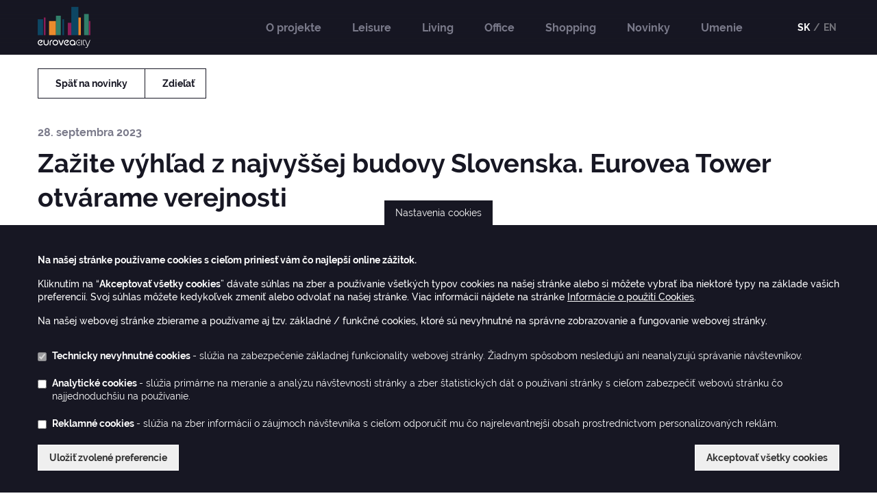

--- FILE ---
content_type: text/html; charset=UTF-8
request_url: https://euroveacity.sk/novinky/eurovea_tower_otvarame_verejnosti
body_size: 12578
content:

<!DOCTYPE html>
<html  lang="sk" dir="ltr" prefix="og: https://ogp.me/ns#">
  <head>
    <meta charset="utf-8" />
<noscript><style>form.antibot * :not(.antibot-message) { display: none !important; }</style>
</noscript><meta name="description" content="Počas Dňa otvorených dverí sa okrem vychutnania výhľadov môžete dozvedieť aj zaujímavé fakty o tejto výnimočnej stavbe" />
<meta name="geo.placename" content="Bratislava" />
<meta name="geo.region" content="SK" />
<link rel="canonical" href="https://euroveacity.sk/novinky/eurovea_tower_otvarame_verejnosti" />
<meta property="og:site_name" content="Eurovea City" />
<meta property="og:url" content="https://euroveacity.sk/novinky/eurovea_tower_otvarame_verejnosti" />
<meta property="og:title" content="Zažite výhľad z najvyššej budovy Slovenska. Eurovea Tower otvárame verejnosti" />
<meta property="og:region" content="Bratislava" />
<meta property="og:postal_code" content="81103" />
<meta property="og:country_name" content="Slovakia" />
<meta name="twitter:card" content="summary" />
<meta name="twitter:title" content="Zažite výhľad z najvyššej budovy Slovenska. Eurovea Tower otvárame verejnosti" />
<meta name="twitter:description" content="Počas Dňa otvorených dverí sa okrem vychutnania výhľadov môžete dozvedieť aj zaujímavé fakty o tejto výnimočnej stavbe" />
<meta name="twitter:site:id" content="2270242412" />
<meta name="Generator" content="Drupal 11 (https://www.drupal.org)" />
<meta name="MobileOptimized" content="width" />
<meta name="HandheldFriendly" content="true" />
<meta name="viewport" content="width=device-width, initial-scale=1.0" />
<link rel="alternate" hreflang="sk" href="https://euroveacity.sk/novinky/eurovea_tower_otvarame_verejnosti" />
<script>window.a2a_config=window.a2a_config||{};a2a_config.callbacks=[];a2a_config.overlays=[];a2a_config.templates={};a2a_config.icon_color = "transparent,#000";</script>

    <title>Zažite výhľad z najvyššej budovy Slovenska. Eurovea Tower otvárame verejnosti | Eurovea City</title>
    <link rel="stylesheet" media="all" href="/sites/default/files/css/css_wsSdZjrikDXcUASoX7aSi1k591dA-RiMXxUsVioy5JI.css?delta=0&amp;language=sk&amp;theme=jtre&amp;include=eJxtyDEOgCAMQNELoT0SKVAJWlpC68DtdXB0-i8fS3FFWYAf9mOqeKA7ZtWr0Zs-uKFkgr8ZE04Kp0-CypqQN_PFTWqwZU4dEho9HY8oMA" />
<link rel="stylesheet" media="all" href="/sites/default/files/css/css_leB-jyNiMX-9ryl5IZKgKRlUnmV3hchRflEANgBsb-M.css?delta=1&amp;language=sk&amp;theme=jtre&amp;include=eJxtyDEOgCAMQNELoT0SKVAJWlpC68DtdXB0-i8fS3FFWYAf9mOqeKA7ZtWr0Zs-uKFkgr8ZE04Kp0-CypqQN_PFTWqwZU4dEho9HY8oMA" />

    

    <script>
  // Define dataLayer and the gtag function.
  window.dataLayer = window.dataLayer || [];
  function gtag(){dataLayer.push(arguments);}

  // Set default consent to 'denied' as a placeholder
  // Determine actual values based on your own requirements
  gtag('consent', 'default', {
    'ad_user_data': 'denied',
    'ad_personalization': 'denied',
    'ad_storage': 'denied',
    'analytics_storage': 'denied',
    'wait_for_update': 500,
  });
</script>

<!-- Google tag (gtag.js) -->
<script async src="https://www.googletagmanager.com/gtag/js?id=UA-139164277-1"></script>

<script>
  window.dataLayer = window.dataLayer || [];
  function gtag(){dataLayer.push(arguments);}
  gtag('js', new Date());
  gtag('config', 'UA-139164277-1');
</script>

<!-- Google Tag Manager -->
<script>
  (function(w,d,s,l,i){w[l]=w[l]||[];w[l].push({'gtm.start':
      new Date().getTime(),event:'gtm.js'});var f=d.getElementsByTagName(s)[0],
    j=d.createElement(s),dl=l!='dataLayer'?'&l='+l:'';j.async=true;j.src=
    'https://www.googletagmanager.com/gtm.js?id='+i+dl;f.parentNode.insertBefore(j,f);
  })(window,document,'script','dataLayer','GTM-NNZSTVN');
</script>
<!-- End Google Tag Manager -->

        <link rel="shortcut icon" type="image/x-icon" href="/themes/custom/jtre/assets/images/favicon/favicon.ico"/>
    <link href="/themes/custom/jtre/assets/images/favicon/apple-touch-icon-57x57.png" rel="apple-touch-icon-precomposed"
          sizes="57x57"/>
    <link href="/themes/custom/jtre/assets/images/favicon/apple-touch-icon-114x114.png" rel="apple-touch-icon-precomposed"
          sizes="114x114"/>
    <link href="/themes/custom/jtre/assets/images/favicon/apple-touch-icon-72x72.png" rel="apple-touch-icon-precomposed"
          sizes="72x72"/>
    <link href="/themes/custom/jtre/assets/images/favicon/apple-touch-icon-144x144.png" rel="apple-touch-icon-precomposed"
          sizes="144x144"/>
    <link href="/themes/custom/jtre/assets/images/favicon/apple-touch-icon-60x60.png" rel="apple-touch-icon-precomposed"
          sizes="60x60"/>
    <link href="/themes/custom/jtre/assets/images/favicon/apple-touch-icon-120x120.png" rel="apple-touch-icon-precomposed"
          sizes="120x120"/>
    <link href="/themes/custom/jtre/assets/images/favicon/apple-touch-icon-76x76.png" rel="apple-touch-icon-precomposed"
          sizes="76x76"/>
    <link href="/themes/custom/jtre/assets/images/favicon/apple-touch-icon-152x152.png" rel="apple-touch-icon-precomposed"
          sizes="152x152"/>
    <link href="/themes/custom/jtre/assets/images/favicon/favicon-196x196.png" rel="icon" sizes="196x196" type="image/png"/>
    <link href="/themes/custom/jtre/assets/images/favicon/favicon-96x96.png" rel="icon" sizes="96x96" type="image/png"/>
    <link href="/themes/custom/jtre/assets/images/favicon/favicon-32x32.png" rel="icon" sizes="32x32" type="image/png"/>
    <link href="/themes/custom/jtre/assets/images/favicon/favicon-16x16.png" rel="icon" sizes="16x16" type="image/png"/>
    <link href="/themes/custom/jtre/assets/images/favicon/favicon-128.png" rel="icon" sizes="128x128" type="image/png"/>
    <meta content="#FFFFFF" name="msapplication-TileColor"/>
    <meta content="/themes/custom/jtre/assets/images/favicon/mstile-144x144.png" name="msapplication-TileImage"/>
    <meta content="/themes/custom/jtre/assets/images/favicon/mstile-70x70.png" name="msapplication-square70x70logo"/>
    <meta content="/themes/custom/jtre/assets/images/favicon/mstile-150x150.png" name="msapplication-square150x150logo"/>
    <meta content="/themes/custom/jtre/assets/images/favicon/mstile-310x150.png" name="msapplication-wide310x150logo"/>
    <meta content="/themes/custom/jtre/assets/images/favicon/mstile-310x310.png" name="msapplication-square310x310logo"/>
  </head>
  <body class="path-node page-node-type-article navbar-is-fixed-top has-glyphicons">
    <!-- Google Tag Manager (noscript) -->
    <noscript>
      <iframe src="https://www.googletagmanager.com/ns.html?id=GTM-NNZSTVN" height="0" width="0" style="display:none;visibility:hidden"></iframe>
    </noscript>
    <!-- End Google Tag Manager (noscript) -->

    <a class="visually-hidden focusable skip-link" href="#main-content">
      Skočiť na hlavný obsah
    </a>
    
      <div class="dialog-off-canvas-main-canvas" data-off-canvas-main-canvas>
          
    <header class="navbar navbar-default navbar-fixed-top" id="navbar" role="banner">
      <div class="container">
        <div class="navbar-header col-xs-12 col-sm-12 col-md-2">
            <div class="region region-navigation">
      <a class="logo navbar-btn" href="/" title="Domov" rel="home">
    <img src="/themes/custom/jtre/assets/images/logo.svg" alt="Domov"/>
  </a>
    
  </div>

                                <button class="navbar-toggle" data-target="#navbar-collapse" type="button">
              <span class="sr-only">
                Toggle navigation</span>
              <span class="icon-bar"></span>
              <span class="icon-bar"></span>
              <span class="icon-bar"></span>
            </button>
                  </div>
                          <div class="col-sm-10 col-md-10 navbar-collapse collapse" id="navbar-collapse">
            <div class="col-md-11 main-nav">
              <nav role="navigation" aria-labelledby="block-jtre-main-menu-menu" id="block-jtre-main-menu">
            
  <h2 class="visually-hidden" id="block-jtre-main-menu-menu">Main navigation</h2>
  

        
      <ul class="menu menu--main nav navbar-nav">
                      <li class="first">
                                        <a href="/#about" data-drupal-link-system-path="&lt;front&gt;">O projekte</a>
              </li>
                      <li>
                                        <a href="/#leisure" data-drupal-link-system-path="&lt;front&gt;">Leisure</a>
              </li>
                      <li>
                                        <a href="/#living" data-drupal-link-system-path="&lt;front&gt;">Living</a>
              </li>
                      <li>
                                        <a href="/#office" data-drupal-link-system-path="&lt;front&gt;">Office</a>
              </li>
                      <li>
                                        <a href="/#shopping" data-drupal-link-system-path="&lt;front&gt;">Shopping</a>
              </li>
                      <li>
                                        <a href="/novinky" data-drupal-link-system-path="news">Novinky</a>
              </li>
                      <li class="last">
                                        <a href="/novinky/davame_priestor_umeniu" target="_blank" data-drupal-link-system-path="node/256">Umenie</a>
              </li>
        </ul>
  

  </nav>

            </div>
            <div class="col-md-1 language-switcher">
              <section class="language-switcher-language-url block block-language block-language-blocklanguage-interface clearfix" id="block-languageswitcher" role="navigation">
  
    

      <ul class="links"><li data-drupal-language="sk" data-drupal-link-system-path="node/244" class="sk is-active" aria-current="page"><a href="/novinky/eurovea_tower_otvarame_verejnosti" class="language-link is-active" hreflang="sk" data-drupal-link-system-path="node/244" aria-current="page">SK</a></li><li data-drupal-language="en" data-drupal-link-system-path="node/244" class="en"><a href="https://euroveacity.com/node/244" class="language-link" hreflang="en" data-drupal-link-system-path="node/244">EN</a></li></ul>
  </section>


            </div>
          </div>
              </div>
    </header>
  
  <div class="main-container js-quickedit-main-content" role="main">
                <section class="body-wrapper col-md-12 no-padding">
      <div class="container">
                                      <div class="highlighted">
                <div class="region region-highlighted">
    <div data-drupal-messages-fallback class="hidden"></div>

  </div>
</div>
                                                            <a id="main-content"></a>
            <div class="region region-content">
      
  <div class="article">
  <div class="row">
    <div class="col-sm-12 article__buttons">
      <a class="btn btn-white back-to-news" onclick="history.back();">Späť na novinky</a>
      <div class="btn share-buttons-wrapper">
        <div class="share-text">
          Zdieľať        </div>
        <div class="share-buttons a2a_kit a2a_kit_size_24 a2a_default_style" data-a2a-url="/novinky/eurovea_tower_otvarame_verejnosti"
             data-a2a-title="Zažite výhľad z najvyššej budovy Slovenska. Eurovea Tower otvárame verejnosti">
          <a class="a2a_button_facebook"></a>
          <a class="a2a_button_twitter"></a>
          <a class="a2a_button_linkedin"></a>
        </div>
      </div>
    </div>
  </div>

  <div class="row">
    <div class="col-sm-12 article__date">
            <span class="date">28. September 2023</span>
    </div>

    <div class="col-sm-12 article__title">
      <h2>Zažite výhľad z najvyššej budovy Slovenska. Eurovea Tower otvárame verejnosti</h2>
    </div>

    <div class="col-sm-12 article__image">
                  <img loading="eager" srcset="/sites/default/files/styles/container_700x470_/public/2024-03/Mrakodrap%20JTRE.jpg?itok=S_9Sv01Q 1x, /sites/default/files/styles/container_700x470_2/public/2024-03/Mrakodrap%20JTRE.jpg?itok=KOGJFRZg 2x" width="940" height="480" src="/sites/default/files/styles/container_940x480_/public/2024-03/Mrakodrap%20JTRE.jpg?itok=NnuCrvKm" alt="Eurovea Tower" class="img-responsive" loading="lazy" />



          </div>

          <div class="col-sm-offset-1 col-sm-10 article__body">
        <p>Spolu má 46 poschodí, výšku 168 metrov a&nbsp;zahŕňa 408 rezidencií. Za mrakodrap sa podľa medzinárodne uznávaných kritérií považuje budova s&nbsp;výškou od 150 metrov. Na vrchných poschodiach Eurovea Tower nad touto hranicou ste vyššie ako vrchol veží Bratislavského hradu.&nbsp;</p><p>Z&nbsp;tejto výšky budú mať jedinečnú príležitosť pozrieť si Bratislavu a&nbsp;okolie návštevníci Dňa otvorených dverí, ktorý sa uskutoční počas dvoch víkendových dní 14. a&nbsp;15. októbra. Vstup je bezplatný, ale v&nbsp;záujme bezpečnosti a&nbsp;pohodlia návštevníkov bude nutné si ho zarezervovať. Rezerváciu spustíme už čoskoro a&nbsp;odkaz na rezervačný web zverejníme na našich sociálnych sieťach.</p><p>Počas Dňa otvorených dverí sa okrem vychutnania výhľadov môžete dozvedieť aj zaujímavé fakty o&nbsp;tejto výnimočnej stavbe. Ako hovoria stavbári, čím vyššie staviaš, tým hlbšie musíš kopať. Celá stavba od päty pilóty po maják má preto až 215,5 metra. Okrem toho, že Eurovea Tower je v&nbsp;súčasnosti najvyššou budovou postavenou na Slovensku, má oveľa viac prvenstiev. Sledujte naše sociálne siete a&nbsp;nenechajte si ujsť príležitosť vidieť a&nbsp;dozvedieť sa viac.</p><p><strong>Základová doska</strong></p><p>80 ton/m2 (800kN/m2) je zaťaženie základovej dosky mrakodrapu</p><p>100 pilót s priemerom 900 mm a dĺžkou 25 m je pod základovou doskou</p><p>1 915 ton váži oceľová výstuž základovej dosky</p><p>120 kilogramov váži najhrubší prút výstuže s dĺžkou 12 m a priemerom 4 cm</p><p>35 ľudí pracovalo 35 dní na viazaní armatúry&nbsp;</p><p>7 050 m3 betónu vyrábali tri betonárky</p><p>715-krát sa otočili domiešavače s betónom</p><p>3 metre je hrúbka základovej základovej dosky v strednej časti</p><p><strong>Skelet</strong></p><p>15 metrov majú výšku unikátne V-stĺpy</p><p>2 mesiace trvala ich výstavba</p><p>600 m2 mali 3 sady debnenia vyrobeného na mieru</p><p>5 &nbsp;mesiacov trvala výroba debnenia</p><p>16-tisíc šróbov sa použilo na zmontovanie debnenia</p><p>1 celý deň prebiehal proces betonáže v 3 etapách</p><p>10,5 tony ocele vážila výstuž jedného stĺpa</p><p>650 kg výstuže sa použilo na stĺpy od 3. podlažia</p><p>11 dní trvalo dokončenie typického podlažia</p><p>29 000 m2 je celková vonkajšia plocha fasády</p><p>4&nbsp;364 okien</p><p>12 000 m2 je plocha zábradlia</p><p>12 kusov svietiacich rebier kopírujúcich tvar mrakodrapu</p><p>17,4 metra vysoká korunka je kráľovským zakončením mrakodrapu</p><p>4,7 tony váži najťažší diel korunky</p><p>193 km je dĺžka všetkých potrubí</p><p>498 km je dĺžka všetkých káblov v budove&nbsp;</p><p>14,5 olympijského bazéna by naplnil betón, ktorý tvorí kostru budovy&nbsp;</p><p>1 milión ľudí sa svojou hmotnosťou vyrovná hmotnosti betónu použitého na výstavbu</p><p><strong>Interiér</strong></p><p>90 000 kusov sadrokartónových dosiek</p><p>80 kamiónov bolo potrebných na ich dovezenie</p><p>108 000 kusov profilov s celkovou dĺžkou 331 000 metrov&nbsp;</p><p>1,9 milióna skrutiek použitých na spájanie profilov</p><p>73 000 m2 tepelnej izolácie.</p><p>180 minút musí odolávať nosná konštrukcia požiaru</p><p>6 m/s je rýchlosť výťahu&nbsp;</p><p><strong>Žeriav</strong></p><p>200,5 metra bola výška najvyššieho žeriavu v republike</p><p>191,8 metra nad zemou sa pohybovalo jeho rameno</p><p>7 miest na budove slúžilo na jeho kotvenie</p><p>67 častí bolo potrebných na dosiahnutie potrebnej výšky</p>
      </div>
    
    
    
      </div>
</div>


  </div>

              </div>
    </section>
          </div>

      <footer class="footer col-md-12" role="contentinfo" id="contact">
      <div class="footer__container">
        <div class="row">
          <div class="col-md-12 footer-wrapper">
            <div class="col-md-7">
              <section id="block-footercontact" class="block block-block-content block-block-content02de53c7-73fd-4df8-88c5-a7430609da54 clearfix">
  
    

      
            <div class="field field--name-body field--type-text-with-summary field--label-hidden field--item"><div class="footer__logo--jtre"><svg preserveAspectRatio="xMinYMin" viewBox="0 0 340.16 115.42"><defs><style type="text/css"></style></defs><g data-name="Layer 2" id="Layer_2"><g id="Foreground"><path class="cls-1" d="M182.23,60.75V18.23h27.33a21.26,21.26,0,0,1,0,42.52ZM194.38,48.6h15.18a9.12,9.12,0,0,0,0-18.23H194.38Zm91.11-30.37h54.67V30.37H297.64V42.52h42.52V54.67H285.49ZM297.64,85h42.52V97.17H285.49V60.75h54.67V72.9H297.64ZM66.82,12.15V0h85V12.15Zm85,6.08V30.38H124.52v85H112.37V18.23Zm127.55,85h60.75v12.15H279.41a12.15,12.15,0,0,1-12.14-12.15V12.15A12.15,12.15,0,0,1,279.41,0h60.75V12.15H279.41ZM54.67,0V91.12a24.3,24.3,0,0,1-24.3,24.3H0V103.27H30.37A12.15,12.15,0,0,0,42.52,91.12V0ZM0,85H24.3V0H36.45V91.12a6.08,6.08,0,0,1-6.08,6.07H0Zm94.15,30.38v-85H66.82V18.23H106.3v97.19Zm141.16-46,16.74,46H239.12L220.59,64.5a27.34,27.34,0,0,0-11-52.35H176.15V115.42H164V0h45.56a39.49,39.49,0,0,1,25.75,69.42Zm-2.65,46H219.73L206.47,79H194.38v36.45H182.23V66.82h27.33a27.28,27.28,0,0,0,5.23-.5Z" /></g></g></svg></div><div class="footer__address"><div><a href="https://www.google.sk/maps/place/Dvo%C5%99%C3%A1kovo+n%C3%A1bre%C5%BEie+7527%2F10A,+811+02+Bratislava/@48.1419881,17.0865166,17z/data=!3m1!4b1!4m5!3m4!1s0x476c8bdfae9c93c3:0x5b5eaa26f5ff5480!8m2!3d48.1419845!4d17.0887053" target="_blank">JTRE a.s.,</a></div><div><a href="https://www.google.sk/maps/place/Dvo%C5%99%C3%A1kovo+n%C3%A1bre%C5%BEie+7527%2F10A,+811+02+Bratislava/@48.1419881,17.0865166,17z/data=!3m1!4b1!4m5!3m4!1s0x476c8bdfae9c93c3:0x5b5eaa26f5ff5480!8m2!3d48.1419845!4d17.0887053">RIVER PARK</a></div><div><a href="https://www.google.sk/maps/place/Dvo%C5%99%C3%A1kovo+n%C3%A1bre%C5%BEie+7527%2F10A,+811+02+Bratislava/@48.1419881,17.0865166,17z/data=!3m1!4b1!4m5!3m4!1s0x476c8bdfae9c93c3:0x5b5eaa26f5ff5480!8m2!3d48.1419845!4d17.0887053" target="_blank">Dvořákovo nábrežie 10</a></div><div><a href="https://www.google.sk/maps/place/Dvo%C5%99%C3%A1kovo+n%C3%A1bre%C5%BEie+7527%2F10A,+811+02+Bratislava/@48.1419881,17.0865166,17z/data=!3m1!4b1!4m5!3m4!1s0x476c8bdfae9c93c3:0x5b5eaa26f5ff5480!8m2!3d48.1419845!4d17.0887053" target="_blank">811 02 Bratislava, Slovenská republika</a></div><p><a href="https://www.jtre.sk/" rel="noopener noreferrer" target="_blank">www.jtre.sk</a></p></div><div class="row"><div class="footer__contact col-md-4"><p>Living</p><div><strong>Phone:</strong><a href="tel:+421259418855"> +421 2 5941 8855</a></div><div><strong>Mail:</strong><a href="mailto:byty@euroveacity.sk"> byty@euroveacity.sk</a></div></div><div class="footer__contact col-md-4"><p>Office</p><div><strong>Phone:</strong><a href="tel:+421259418200"> +421 2 594 18 200</a></div><div><strong>Mail:</strong><a href="mailto:kancelarie@euroveacity.sk"> kancelarie@euroveacity.sk</a></div></div><div class="footer__contact col-md-4"><p>&nbsp;</p></div></div></div>
      
  </section>


            </div>
            <div class="hidden-md">
              <section id="block-socials" class="block block-block-content block-block-content27ac51c7-0608-42fd-9d18-aebaf5afec01 clearfix">
  
    

      
            <div class="field field--name-body field--type-text-with-summary field--label-hidden field--item"><ul class="menu nav navbar-menu__social-menu">
	<li class="navbar-menu__social-menu__item"><a class="fab fa-facebook" href="https://www.facebook.com/euroveacity/" rel="noopener noreferrer" target="_blank">&nbsp;</a></li>
	<li class="navbar-menu__social-menu__item"><a class="fab fa-instagram" href="https://www.instagram.com/euroveacity/" rel="noopener noreferrer" target="_blank">&nbsp;</a></li>
	<li class="navbar-menu__social-menu__item"><a class="fab fa-youtube" href="https://www.youtube.com/channel/UCZzHcobC5p5eFrLJSPdKzXQ" rel="noopener noreferrer" target="_blank">&nbsp;</a></li>
</ul>
</div>
      
  </section>


            </div>
            <div class="col-md-5 footer-right-col">
              <nav role="navigation" aria-labelledby="block-jtre-footer-menu" id="block-jtre-footer">
            
  <h2 class="visually-hidden" id="block-jtre-footer-menu">Footer - Menu</h2>
  

        
      <ul class="menu menu--footer nav">
                      <li class="first">
                                        <a href="#newsletter">Newsletter</a>
              </li>
                      <li>
                                        <a href="/ochrana-osobnych-udajov" data-drupal-link-system-path="node/35">Informácia o spracovaní os. údajov</a>
              </li>
                      <li class="last">
                                        <a href="/dlhopisy" data-drupal-link-system-path="node/184">Dlhopisy</a>
              </li>
        </ul>
  

  </nav>

              <section id="block-copyright" class="block block-block-content block-block-contentca179a61-4b0d-4973-b741-91b9926e4172 clearfix">
  
    

      
            <div class="field field--name-body field--type-text-with-summary field--label-hidden field--item"><div class="hidden-xs hidden-sm"><p class="footer__copyright">Copyright (c) 2019 JTRE - All rights reserved</p></div><div class="hidden-md hidden-lg"><p class="footer__copyright">Copyright (c) 2019 JTRE.</p><p class="footer__copyright">All rights reserved.</p></div></div>
      
  </section>


            </div>
            <div class="hidden visible-md">
              <section id="block-socials" class="block block-block-content block-block-content27ac51c7-0608-42fd-9d18-aebaf5afec01 clearfix">
  
    

      
            <div class="field field--name-body field--type-text-with-summary field--label-hidden field--item"><ul class="menu nav navbar-menu__social-menu">
	<li class="navbar-menu__social-menu__item"><a class="fab fa-facebook" href="https://www.facebook.com/euroveacity/" rel="noopener noreferrer" target="_blank">&nbsp;</a></li>
	<li class="navbar-menu__social-menu__item"><a class="fab fa-instagram" href="https://www.instagram.com/euroveacity/" rel="noopener noreferrer" target="_blank">&nbsp;</a></li>
	<li class="navbar-menu__social-menu__item"><a class="fab fa-youtube" href="https://www.youtube.com/channel/UCZzHcobC5p5eFrLJSPdKzXQ" rel="noopener noreferrer" target="_blank">&nbsp;</a></li>
</ul>
</div>
      
  </section>


            </div>
          </div>
        </div>
        <section id="block-footereac" class="block block-block-content block-block-content9bc79c67-4641-4f0a-9c5d-9a9d1869292d clearfix">
  
    

      
            <div class="field field--name-body field--type-text-with-summary field--label-hidden field--item"><div class="footer__eac"><svg height="20px" version="1.1" viewBox="0 0 57 20" width="57px" xmlns:xlink="http://www.w3.org/1999/xlink"> <g fill="none" fill-rule="evenodd" id="Page-1" stroke="none" stroke-width="1"> <g fill="#FFFFFF" id="iPhone-8" transform="translate(-80.000000, -15710.000000)"> <g id="Group-12" transform="translate(80.000000, 15710.000000)"> <g id="eac"> <path d="M13.7091673,4.37790861 C10.6645595,2.45363701 6.62959873,3.25263626 4.56562972,6.18850357 C2.5016607,9.12437089 3.14434186,13.150678 6.02199563,15.3124313 C8.89964941,17.4741846 12.9865965,17.0008725 15.2833383,14.2398689 L18.4002709,15.6803594 C15.8795553,19.297998 11.2695671,20.8605136 7.04019655,19.5307581 C2.81082604,18.2010027 -0.0459025397,14.2908783 0.000558437724,9.89530985 C0.0470194151,5.49974139 2.98577224,1.64973572 7.24232323,0.408007891 C11.4988742,-0.833719939 16.0748238,0.824084768 18.5185185,4.49322106 L11.2389012,11.2197808 C10.7367602,11.6820792 10.0023386,11.7977945 9.38019689,11.5126379 L7.1168641,10.465674 L13.7091673,4.37790861 Z" id="Path" /> <path d="M41.4851486,9.99991785 C41.4866324,6.47093379 43.3500596,3.20378449 46.388951,1.40207517 C49.4278423,-0.399634149 53.1925979,-0.469343069 56.2962963,1.21862891 L56.2962963,3.43546045 C52.9277882,0.978843767 48.2445992,1.46246076 45.4508763,4.55543007 C42.6571534,7.64839938 42.6571534,12.3496057 45.4508763,15.4425751 C48.2445992,18.5355444 52.9277882,19.0191614 56.2962963,16.5625447 L56.2962963,18.7793762 C53.1914749,20.4696346 49.4242383,20.4003518 46.3838564,18.5970778 C43.3434745,16.7938039 41.4803203,13.5236584 41.481482,9.99259553" id="Path" /> <path d="M29.2618417,3.15356205e-07 C24.8044758,-0.00111352254 20.8846126,2.94843039 19.6507998,7.23193391 C18.4169871,11.5154374 20.1671977,16.0984094 23.9421097,18.4688403 C27.7170218,20.8392712 32.6049719,20.4246881 35.9267866,17.4523315 L35.9267866,17.7067227 C35.9263009,18.1487414 36.1015395,18.5728226 36.4139004,18.8855488 C36.7262614,19.198275 37.1501199,19.3739916 37.5921079,19.3739913 L39.2592591,19.3739913 L39.2592591,9.99995184 C39.2597445,7.34796811 38.2066625,4.80443662 36.3317304,2.92902929 C34.4567984,1.05362197 31.9136388,2.70925986e-07 29.2618417,3.15356205e-07 M29.2618417,16.6653661 C26.56505,16.6661063 24.1334246,15.0419557 23.1010652,12.5504112 C22.0687058,10.0588667 22.6389704,7.19072225 24.5458902,5.28366821 C26.4528099,3.37661417 29.3207524,2.80630936 31.8121215,3.83874149 C34.3034906,4.87117363 35.9275268,7.30297025 35.9267866,9.99995184 C35.9257765,13.6807399 32.9423706,16.6643559 29.2618417,16.6653661" fill-rule="nonzero" id="Shape" /> <path d="M54.0740741,9.99996211 C54.0740741,11.0485526 53.4424184,11.9938921 52.4736471,12.3951703 C51.5048758,12.7964485 50.3897718,12.5746406 49.6483064,11.8331751 C48.9068409,11.0917097 48.6850329,9.97660567 49.0863111,9.00783438 C49.4875894,8.03906308 50.4329289,7.40740741 51.4815194,7.40740741 C52.9133478,7.40740741 54.0740741,8.56813368 54.0740741,9.99996211" id="Path" /> </g> </g> </g> </g> </svg><a class="footer__eac--link" href="http://www.euroveacity.sk">www.euroveacity.sk</a></div>
</div>
      
  </section>


      </div>
    </footer>
  
  </div>

    
    <script type="application/json" data-drupal-selector="drupal-settings-json">{"path":{"baseUrl":"\/","pathPrefix":"","currentPath":"node\/244","currentPathIsAdmin":false,"isFront":false,"currentLanguage":"sk"},"pluralDelimiter":"\u0003","suppressDeprecationErrors":true,"eu_cookie_compliance":{"cookie_policy_version":"2.0.0","popup_enabled":true,"popup_agreed_enabled":false,"popup_hide_agreed":false,"popup_clicking_confirmation":false,"popup_scrolling_confirmation":false,"popup_html_info":"\u003Cbutton type=\u0022button\u0022 class=\u0022eu-cookie-withdraw-tab\u0022\u003ENastavenia cookies\u003C\/button\u003E\n\n\n\u003Cdiv role=\u0022alertdialog\u0022 aria-labelledby=\u0022popup-text\u0022  class=\u0022eu-cookie-compliance__banner eu-cookie-compliance__banner-info eu-cookie-compliance__banner--categories\u0022\u003E\n  \u003Cdiv class=\u0022popup-content info text-align-left eu-cookie-compliance__content\u0022\u003E\n    \u003Cdiv class=\u0022container\u0022\u003E\n      \u003Cdiv class=\u0022row\u0022\u003E\n        \u003Cdiv id=\u0022popup-text\u0022 class=\u0022col-sm-12 eu-cookie-compliance__message\u0022\u003E\n          \u003Cp\u003E\u003Cstrong\u003ENa na\u0161ej str\u00e1nke pou\u017e\u00edvame cookies s cie\u013eom prinies\u0165 v\u00e1m \u010do najlep\u0161\u00ed online z\u00e1\u017eitok.\u003C\/strong\u003E\u003C\/p\u003E\u003Cp\u003EKliknut\u00edm na \u201c\u003Cstrong\u003EAkceptova\u0165 v\u0161etky cookies\u003C\/strong\u003E\u201d d\u00e1vate s\u00fahlas na zber a pou\u017e\u00edvanie v\u0161etk\u00fdch typov cookies na na\u0161ej str\u00e1nke alebo si m\u00f4\u017eete vybra\u0165 iba niektor\u00e9 typy na z\u00e1klade va\u0161ich preferenci\u00ed. Svoj s\u00fahlas m\u00f4\u017eete kedyko\u013evek zmeni\u0165 alebo odvola\u0165 na na\u0161ej str\u00e1nke. Viac inform\u00e1ci\u00ed n\u00e1jdete na str\u00e1nke \u003Ca href=\u0022\/cookies-pouzitie\u0022 target=\u0022_blank\u0022\u003EInform\u00e1cie o pou\u017eit\u00ed Cookies\u003C\/a\u003E.\u003C\/p\u003E\u003Cp\u003ENa na\u0161ej webovej str\u00e1nke zbierame a pou\u017e\u00edvame aj tzv. z\u00e1kladn\u00e9 \/ funk\u010dn\u00e9 cookies, ktor\u00e9 s\u00fa nevyhnutn\u00e9 na spr\u00e1vne zobrazovanie a fungovanie webovej str\u00e1nky.\u003C\/p\u003E\n\n                  \u003C\/div\u003E\n\n                  \u003Cdiv id=\u0022eu-cookie-compliance-categories\u0022 class=\u0022col-sm-12 eu-cookie-compliance__cookie-categories\u0022\u003E\n            \u003Cdiv class=\u0022eu-cookie-compliance__cookie-categories__content\u0022\u003E\n                              \u003Cdiv class=\u0022eu-cookie-compliance__cookie-category\u0022\u003E\n                  \n                  \u003Cinput  id=\u0022cookie-category-required\u0022 type=\u0022checkbox\u0022 name=\u0022cookie-category\u0022 value=\u0022required\u0022 checked disabled class=\u0022eu-cookie-compliance__cookie-category__checkbox\u0022\u003E\n                  \u003Clabel\n                      for=\u0022cookie-category-required\u0022\n                      class=\u0022eu-cookie-compliance__cookie-category__label\u0022\n                  \u003E\n                  \u003Cspan class=\u0022eu-cookie-compliance__cookie-category__label__title\u0022\u003E\n                    Technicky nevyhnutn\u00e9 cookies\n                  \u003C\/span\u003E\n\n                                          \u003Cspan class=\u0022eu-cookie-compliance__cookie-category__label__description\u0022\u003E\n                        - sl\u00fa\u017eia na zabezpe\u010denie z\u00e1kladnej funkcionality webovej str\u00e1nky. \u017diadnym sp\u00f4sobom nesleduj\u00fa ani neanalyzuj\u00fa spr\u00e1vanie n\u00e1v\u0161tevn\u00edkov.\n                      \u003C\/span\u003E\n                                      \u003C\/label\u003E\n                \u003C\/div\u003E\n                              \u003Cdiv class=\u0022eu-cookie-compliance__cookie-category\u0022\u003E\n                  \n                  \u003Cinput  id=\u0022cookie-category-analytics\u0022 type=\u0022checkbox\u0022 name=\u0022cookie-category\u0022 value=\u0022analytics\u0022 class=\u0022eu-cookie-compliance__cookie-category__checkbox\u0022\u003E\n                  \u003Clabel\n                      for=\u0022cookie-category-analytics\u0022\n                      class=\u0022eu-cookie-compliance__cookie-category__label\u0022\n                  \u003E\n                  \u003Cspan class=\u0022eu-cookie-compliance__cookie-category__label__title\u0022\u003E\n                    Analytick\u00e9 cookies\n                  \u003C\/span\u003E\n\n                                          \u003Cspan class=\u0022eu-cookie-compliance__cookie-category__label__description\u0022\u003E\n                        - sl\u00fa\u017eia prim\u00e1rne na meranie a anal\u00fdzu n\u00e1v\u0161tevnosti str\u00e1nky a zber \u0161tatistick\u00fdch d\u00e1t o pou\u017e\u00edvan\u00ed str\u00e1nky s cie\u013eom zabezpe\u010di\u0165 webov\u00fa str\u00e1nku \u010do najjednoduch\u0161iu na pou\u017e\u00edvanie.\n                      \u003C\/span\u003E\n                                      \u003C\/label\u003E\n                \u003C\/div\u003E\n                              \u003Cdiv class=\u0022eu-cookie-compliance__cookie-category\u0022\u003E\n                  \n                  \u003Cinput  id=\u0022cookie-category-advertising\u0022 type=\u0022checkbox\u0022 name=\u0022cookie-category\u0022 value=\u0022advertising\u0022 class=\u0022eu-cookie-compliance__cookie-category__checkbox\u0022\u003E\n                  \u003Clabel\n                      for=\u0022cookie-category-advertising\u0022\n                      class=\u0022eu-cookie-compliance__cookie-category__label\u0022\n                  \u003E\n                  \u003Cspan class=\u0022eu-cookie-compliance__cookie-category__label__title\u0022\u003E\n                    Reklamn\u00e9 cookies\n                  \u003C\/span\u003E\n\n                                          \u003Cspan class=\u0022eu-cookie-compliance__cookie-category__label__description\u0022\u003E\n                        - sl\u00fa\u017eia na zber inform\u00e1ci\u00ed o z\u00e1ujmoch n\u00e1v\u0161tevn\u00edka s cie\u013eom odporu\u010di\u0165 mu \u010do najrelevantnej\u0161\u00ed obsah prostredn\u00edctvom personalizovan\u00fdch rekl\u00e1m.\n                      \u003C\/span\u003E\n                                      \u003C\/label\u003E\n                \u003C\/div\u003E\n                          \u003C\/div\u003E\n          \u003C\/div\u003E\n        \n        \n        \u003Cdiv id=\u0022popup-buttons\u0022 class=\u0022col-sm-12 eu-cookie-compliance__buttons eu-cookie-compliance-has-categories\u0022\u003E\n                      \u003Cbutton type=\u0022button\u0022 class=\u0022eu-cookie-compliance-save-preferences-button btn eu-cookie-compliance__button eu-cookie-compliance__button--save-preferences\u0022\u003E\n              Ulo\u017ei\u0165 zvolen\u00e9 preferencie\n            \u003C\/button\u003E\n          \n          \u003Cbutton type=\u0022button\u0022 class=\u0022agree-button eu-cookie-compliance-default-button btn eu-cookie-compliance__button eu-cookie-compliance__button--accept-all\u0022\u003E\n            Akceptova\u0165 v\u0161etky cookies\n          \u003C\/button\u003E\n\n                      \u003Cbutton type=\u0022button\u0022 class=\u0022eu-cookie-withdraw-button visually-hidden d-none visually-hidden btn eu-cookie-compliance__button eu-cookie-compliance__button--reject-all\u0022\u003E\n              Odmietnu\u0165 v\u0161etky cookies\n            \u003C\/button\u003E\n                  \u003C\/div\u003E\n      \u003C\/div\u003E\n    \u003C\/div\u003E\n  \u003C\/div\u003E\n\u003C\/div\u003E","use_mobile_message":false,"mobile_popup_html_info":"\u003Cbutton type=\u0022button\u0022 class=\u0022eu-cookie-withdraw-tab\u0022\u003ENastavenia cookies\u003C\/button\u003E\n\n\n\u003Cdiv role=\u0022alertdialog\u0022 aria-labelledby=\u0022popup-text\u0022  class=\u0022eu-cookie-compliance__banner eu-cookie-compliance__banner-info eu-cookie-compliance__banner--categories\u0022\u003E\n  \u003Cdiv class=\u0022popup-content info text-align-left eu-cookie-compliance__content\u0022\u003E\n    \u003Cdiv class=\u0022container\u0022\u003E\n      \u003Cdiv class=\u0022row\u0022\u003E\n        \u003Cdiv id=\u0022popup-text\u0022 class=\u0022col-sm-12 eu-cookie-compliance__message\u0022\u003E\n          \n\n                  \u003C\/div\u003E\n\n                  \u003Cdiv id=\u0022eu-cookie-compliance-categories\u0022 class=\u0022col-sm-12 eu-cookie-compliance__cookie-categories\u0022\u003E\n            \u003Cdiv class=\u0022eu-cookie-compliance__cookie-categories__content\u0022\u003E\n                              \u003Cdiv class=\u0022eu-cookie-compliance__cookie-category\u0022\u003E\n                  \n                  \u003Cinput  id=\u0022cookie-category-required\u0022 type=\u0022checkbox\u0022 name=\u0022cookie-category\u0022 value=\u0022required\u0022 checked disabled class=\u0022eu-cookie-compliance__cookie-category__checkbox\u0022\u003E\n                  \u003Clabel\n                      for=\u0022cookie-category-required\u0022\n                      class=\u0022eu-cookie-compliance__cookie-category__label\u0022\n                  \u003E\n                  \u003Cspan class=\u0022eu-cookie-compliance__cookie-category__label__title\u0022\u003E\n                    Technicky nevyhnutn\u00e9 cookies\n                  \u003C\/span\u003E\n\n                                          \u003Cspan class=\u0022eu-cookie-compliance__cookie-category__label__description\u0022\u003E\n                        - sl\u00fa\u017eia na zabezpe\u010denie z\u00e1kladnej funkcionality webovej str\u00e1nky. \u017diadnym sp\u00f4sobom nesleduj\u00fa ani neanalyzuj\u00fa spr\u00e1vanie n\u00e1v\u0161tevn\u00edkov.\n                      \u003C\/span\u003E\n                                      \u003C\/label\u003E\n                \u003C\/div\u003E\n                              \u003Cdiv class=\u0022eu-cookie-compliance__cookie-category\u0022\u003E\n                  \n                  \u003Cinput  id=\u0022cookie-category-analytics\u0022 type=\u0022checkbox\u0022 name=\u0022cookie-category\u0022 value=\u0022analytics\u0022 class=\u0022eu-cookie-compliance__cookie-category__checkbox\u0022\u003E\n                  \u003Clabel\n                      for=\u0022cookie-category-analytics\u0022\n                      class=\u0022eu-cookie-compliance__cookie-category__label\u0022\n                  \u003E\n                  \u003Cspan class=\u0022eu-cookie-compliance__cookie-category__label__title\u0022\u003E\n                    Analytick\u00e9 cookies\n                  \u003C\/span\u003E\n\n                                          \u003Cspan class=\u0022eu-cookie-compliance__cookie-category__label__description\u0022\u003E\n                        - sl\u00fa\u017eia prim\u00e1rne na meranie a anal\u00fdzu n\u00e1v\u0161tevnosti str\u00e1nky a zber \u0161tatistick\u00fdch d\u00e1t o pou\u017e\u00edvan\u00ed str\u00e1nky s cie\u013eom zabezpe\u010di\u0165 webov\u00fa str\u00e1nku \u010do najjednoduch\u0161iu na pou\u017e\u00edvanie.\n                      \u003C\/span\u003E\n                                      \u003C\/label\u003E\n                \u003C\/div\u003E\n                              \u003Cdiv class=\u0022eu-cookie-compliance__cookie-category\u0022\u003E\n                  \n                  \u003Cinput  id=\u0022cookie-category-advertising\u0022 type=\u0022checkbox\u0022 name=\u0022cookie-category\u0022 value=\u0022advertising\u0022 class=\u0022eu-cookie-compliance__cookie-category__checkbox\u0022\u003E\n                  \u003Clabel\n                      for=\u0022cookie-category-advertising\u0022\n                      class=\u0022eu-cookie-compliance__cookie-category__label\u0022\n                  \u003E\n                  \u003Cspan class=\u0022eu-cookie-compliance__cookie-category__label__title\u0022\u003E\n                    Reklamn\u00e9 cookies\n                  \u003C\/span\u003E\n\n                                          \u003Cspan class=\u0022eu-cookie-compliance__cookie-category__label__description\u0022\u003E\n                        - sl\u00fa\u017eia na zber inform\u00e1ci\u00ed o z\u00e1ujmoch n\u00e1v\u0161tevn\u00edka s cie\u013eom odporu\u010di\u0165 mu \u010do najrelevantnej\u0161\u00ed obsah prostredn\u00edctvom personalizovan\u00fdch rekl\u00e1m.\n                      \u003C\/span\u003E\n                                      \u003C\/label\u003E\n                \u003C\/div\u003E\n                          \u003C\/div\u003E\n          \u003C\/div\u003E\n        \n        \n        \u003Cdiv id=\u0022popup-buttons\u0022 class=\u0022col-sm-12 eu-cookie-compliance__buttons eu-cookie-compliance-has-categories\u0022\u003E\n                      \u003Cbutton type=\u0022button\u0022 class=\u0022eu-cookie-compliance-save-preferences-button btn eu-cookie-compliance__button eu-cookie-compliance__button--save-preferences\u0022\u003E\n              Ulo\u017ei\u0165 zvolen\u00e9 preferencie\n            \u003C\/button\u003E\n          \n          \u003Cbutton type=\u0022button\u0022 class=\u0022agree-button eu-cookie-compliance-default-button btn eu-cookie-compliance__button eu-cookie-compliance__button--accept-all\u0022\u003E\n            Akceptova\u0165 v\u0161etky cookies\n          \u003C\/button\u003E\n\n                      \u003Cbutton type=\u0022button\u0022 class=\u0022eu-cookie-withdraw-button visually-hidden d-none visually-hidden btn eu-cookie-compliance__button eu-cookie-compliance__button--reject-all\u0022\u003E\n              Odmietnu\u0165 v\u0161etky cookies\n            \u003C\/button\u003E\n                  \u003C\/div\u003E\n      \u003C\/div\u003E\n    \u003C\/div\u003E\n  \u003C\/div\u003E\n\u003C\/div\u003E","mobile_breakpoint":768,"popup_html_agreed":false,"popup_use_bare_css":true,"popup_height":"auto","popup_width":"100%","popup_delay":1000,"popup_link":"\/","popup_link_new_window":true,"popup_position":false,"fixed_top_position":true,"popup_language":"sk","store_consent":false,"better_support_for_screen_readers":false,"cookie_name":"","reload_page":false,"domain":"","domain_all_sites":false,"popup_eu_only":false,"popup_eu_only_js":false,"cookie_lifetime":7,"cookie_session":0,"set_cookie_session_zero_on_disagree":1,"disagree_do_not_show_popup":false,"method":"categories","automatic_cookies_removal":true,"allowed_cookies":"analytics:_ga\r\nanalytics:_gat\r\nanalytics:_gid","withdraw_markup":"\u003Cbutton type=\u0022button\u0022 class=\u0022eu-cookie-withdraw-tab eu-cookie-compliance__button eu-cookie-compliance__button--withdraw\u0022\u003E\n  Nastavenia cookies\n\u003C\/button\u003E\n\n\u003Cdiv role=\u0022alertdialog\u0022 aria-labelledby=\u0022popup-text\u0022 class=\u0022eu-cookie-compliance__banner eu-cookie-compliance__banner--withdraw\u0022\u003E\n  \u003Cdiv class=\u0022popup-content info text-align-left eu-cookie-compliance__content\u0022\u003E\n    \u003Cdiv class=\u0022container\u0022\u003E\n      \u003Cdiv class=\u0022row\u0022\u003E\n        \u003Cdiv id=\u0022popup-text\u0022 class=\u0022col-sm-12 col-md-10 eu-cookie-compliance__message\u0022\u003E\n          \u003Cp\u003E\u003Cstrong\u003ENa na\u0161ej str\u00e1nke pou\u017e\u00edvame cookies s cie\u013eom prinies\u0165 v\u00e1m \u010do najlep\u0161\u00ed online z\u00e1\u017eitok.\u003C\/strong\u003E\u003C\/p\u003E\u003Cp\u003EKliknut\u00edm na \u0022\u003Cstrong\u003EOdmietnu\u0165 v\u0161etky cookies\u003C\/strong\u003E\u0022 m\u00f4\u017eete zru\u0161i\u0165 alebo zmeni\u0165 svoje preferencie.\u003C\/p\u003E\n        \u003C\/div\u003E\n\n        \u003Cdiv id=\u0022popup-buttons\u0022 class=\u0022col-sm-12 eu-cookie-compliance__buttons\u0022\u003E\n          \u003Cbutton type=\u0022button\u0022 class=\u0022eu-cookie-withdraw-button btn eu-cookie-compliance__button eu-cookie-compliance__button--reject-all\u0022\u003EOdmietnu\u0165 v\u0161etky cookies\u003C\/button\u003E\n        \u003C\/div\u003E\n      \u003C\/div\u003E\n    \u003C\/div\u003E\n  \u003C\/div\u003E\n\u003C\/div\u003E","withdraw_enabled":true,"reload_options":0,"reload_routes_list":"","withdraw_button_on_info_popup":false,"cookie_categories":["required","analytics","advertising"],"cookie_categories_details":{"required":{"uuid":"89c82255-218e-4ed8-a23d-195cb371f360","langcode":"sk","status":true,"dependencies":[],"id":"required","label":"Technicky nevyhnutn\u00e9 cookies","description":"sl\u00fa\u017eia na zabezpe\u010denie z\u00e1kladnej funkcionality webovej str\u00e1nky. \u017diadnym sp\u00f4sobom nesleduj\u00fa ani neanalyzuj\u00fa spr\u00e1vanie n\u00e1v\u0161tevn\u00edkov.","checkbox_default_state":"required","weight":-9},"analytics":{"uuid":"43999710-7227-4bec-a177-046e2bc6fefc","langcode":"sk","status":true,"dependencies":[],"id":"analytics","label":"Analytick\u00e9 cookies","description":"sl\u00fa\u017eia prim\u00e1rne na meranie a anal\u00fdzu n\u00e1v\u0161tevnosti str\u00e1nky a zber \u0161tatistick\u00fdch d\u00e1t o pou\u017e\u00edvan\u00ed str\u00e1nky s cie\u013eom zabezpe\u010di\u0165 webov\u00fa str\u00e1nku \u010do najjednoduch\u0161iu na pou\u017e\u00edvanie.","checkbox_default_state":"unchecked","weight":-8},"advertising":{"uuid":"1cf38253-0802-45e0-b873-99f030a4b7c7","langcode":"sk","status":true,"dependencies":[],"id":"advertising","label":"Reklamn\u00e9 cookies","description":"sl\u00fa\u017eia na zber inform\u00e1ci\u00ed o z\u00e1ujmoch n\u00e1v\u0161tevn\u00edka s cie\u013eom odporu\u010di\u0165 mu \u010do najrelevantnej\u0161\u00ed obsah prostredn\u00edctvom personalizovan\u00fdch rekl\u00e1m.","checkbox_default_state":"unchecked","weight":-7}},"enable_save_preferences_button":true,"cookie_value_disagreed":"0","cookie_value_agreed_show_thank_you":"1","cookie_value_agreed":"2","containing_element":"body","settings_tab_enabled":true,"olivero_primary_button_classes":"","olivero_secondary_button_classes":"","close_button_action":"close_banner","open_by_default":true,"modules_allow_popup":true,"hide_the_banner":false,"geoip_match":true,"unverified_scripts":[]},"bootstrap":{"forms_has_error_value_toggle":1,"popover_enabled":1,"popover_animation":1,"popover_auto_close":1,"popover_container":"body","popover_content":"","popover_delay":"0","popover_html":0,"popover_placement":"right","popover_selector":"","popover_title":"","popover_trigger":"click","tooltip_enabled":1,"tooltip_animation":1,"tooltip_container":"body","tooltip_delay":"0","tooltip_html":0,"tooltip_placement":"auto left","tooltip_selector":"","tooltip_trigger":"hover"},"user":{"uid":0,"permissionsHash":"04db62076cff64164951470f4657de98e5052477713b271589cc4e32adcf3b8c"}}</script>
<script src="/core/assets/vendor/jquery/jquery.min.js?v=4.0.0-rc.1"></script>
<script src="/sites/default/files/js/js_LX2u3iMEoveBduggE6J2HKgz3Ram1eSSx4u1lpBgmkI.js?scope=footer&amp;delta=1&amp;language=sk&amp;theme=jtre&amp;include=eJxtzUsOgzAMBNALpeRIkQluZUgzluNW4vYg8WkWXc3ozWJomhxU10hnGZ6G6mEEvLmRxrslNU5SpR8Vii9bJw4UFw38SRlYhPd4axGqmeM_DLMb_14eLZuot4NfBSOVyzaOpUUV"></script>
<script src="https://static.addtoany.com/menu/page.js" defer></script>
<script src="/sites/default/files/js/js_i0DjgLmmRcI78sAiIAWWnrpMrUFfUBLqHjhg_yMJgQY.js?scope=footer&amp;delta=3&amp;language=sk&amp;theme=jtre&amp;include=eJxtzUsOgzAMBNALpeRIkQluZUgzluNW4vYg8WkWXc3ozWJomhxU10hnGZ6G6mEEvLmRxrslNU5SpR8Vii9bJw4UFw38SRlYhPd4axGqmeM_DLMb_14eLZuot4NfBSOVyzaOpUUV"></script>

  </body>
</html>


--- FILE ---
content_type: text/css
request_url: https://euroveacity.sk/sites/default/files/css/css_leB-jyNiMX-9ryl5IZKgKRlUnmV3hchRflEANgBsb-M.css?delta=1&language=sk&theme=jtre&include=eJxtyDEOgCAMQNELoT0SKVAJWlpC68DtdXB0-i8fS3FFWYAf9mOqeKA7ZtWr0Zs-uKFkgr8ZE04Kp0-CypqQN_PFTWqwZU4dEho9HY8oMA
body_size: 45453
content:
/* @license GPL-2.0-or-later https://www.drupal.org/licensing/faq */
.fa,.fas,.far,.fal,.fab{display:inline-block;-moz-osx-font-smoothing:grayscale;-webkit-font-smoothing:antialiased;font-style:normal;font-variant:normal;line-height:1;text-rendering:auto;}.fa-lg{font-size:1.33333em;line-height:0.75em;vertical-align:-0.0667em;}.fa-xs{font-size:0.75em;}.fa-sm{font-size:0.875em;}.fa-1x{font-size:1em;}.fa-2x{font-size:2em;}.fa-3x{font-size:3em;}.fa-4x{font-size:4em;}.fa-5x{font-size:5em;}.fa-6x{font-size:6em;}.fa-7x{font-size:7em;}.fa-8x{font-size:8em;}.fa-9x{font-size:9em;}.fa-10x{font-size:10em;}.fa-fw{width:1.25em;text-align:center;}.fa-ul{margin-left:2.5em;padding-left:0;list-style-type:none;}.fa-ul>li{position:relative;}.fa-li{position:absolute;left:-2em;width:2em;line-height:inherit;text-align:center;}.fa-border{padding:0.2em 0.25em 0.15em;border:solid 0.08em #eeeeee;border-radius:0.1em;}.fa-pull-left{float:left;}.fa-pull-right{float:right;}.fa.fa-pull-left,.fas.fa-pull-left,.far.fa-pull-left,.fal.fa-pull-left,.fab.fa-pull-left{margin-right:0.3em;}.fa.fa-pull-right,.fas.fa-pull-right,.far.fa-pull-right,.fal.fa-pull-right,.fab.fa-pull-right{margin-left:0.3em;}.fa-spin{-webkit-animation:fa-spin 2s infinite linear;animation:fa-spin 2s infinite linear;}.fa-pulse{-webkit-animation:fa-spin 1s infinite steps(8);animation:fa-spin 1s infinite steps(8);}@-webkit-keyframes fa-spin{0%{-webkit-transform:rotate(0deg);transform:rotate(0deg);}100%{-webkit-transform:rotate(360deg);transform:rotate(360deg);}}@keyframes fa-spin{0%{-webkit-transform:rotate(0deg);transform:rotate(0deg);}100%{-webkit-transform:rotate(360deg);transform:rotate(360deg);}}.fa-rotate-90{-webkit-transform:rotate(90deg);transform:rotate(90deg);-ms-filter:'progid:DXImageTransform.Microsoft.BasicImage(rotation=1)';}.fa-rotate-180{-webkit-transform:rotate(180deg);transform:rotate(180deg);-ms-filter:'progid:DXImageTransform.Microsoft.BasicImage(rotation=2)';}.fa-rotate-270{-webkit-transform:rotate(270deg);transform:rotate(270deg);-ms-filter:'progid:DXImageTransform.Microsoft.BasicImage(rotation=3)';}.fa-flip-horizontal{-webkit-transform:scale(-1,1);transform:scale(-1,1);-ms-filter:'progid:DXImageTransform.Microsoft.BasicImage(rotation=0, mirror=1)';}.fa-flip-vertical{-webkit-transform:scale(1,-1);transform:scale(1,-1);-ms-filter:'progid:DXImageTransform.Microsoft.BasicImage(rotation=2, mirror=1)';}.fa-flip-horizontal.fa-flip-vertical{-webkit-transform:scale(-1,-1);transform:scale(-1,-1);-ms-filter:'progid:DXImageTransform.Microsoft.BasicImage(rotation=2, mirror=1)';}:root .fa-rotate-90,:root .fa-rotate-180,:root .fa-rotate-270,:root .fa-flip-horizontal,:root .fa-flip-vertical{-webkit-filter:none;filter:none;}.fa-stack{display:inline-block;position:relative;width:2em;height:2em;line-height:2em;vertical-align:middle;}.fa-stack-1x,.fa-stack-2x{position:absolute;left:0;width:100%;text-align:center;}.fa-stack-1x{line-height:inherit;}.fa-stack-2x{font-size:2em;}.fa-inverse{color:#ffffff;}.fa-500px::before{content:'\f26e';}.fa-accessible-icon::before{content:'\f368';}.fa-accusoft::before{content:'\f369';}.fa-address-book::before{content:'\f2b9';}.fa-address-card::before{content:'\f2bb';}.fa-adjust::before{content:'\f042';}.fa-adn::before{content:'\f170';}.fa-adversal::before{content:'\f36a';}.fa-affiliatetheme::before{content:'\f36b';}.fa-alarm-clock::before{content:'\f34e';}.fa-algolia::before{content:'\f36c';}.fa-align-center::before{content:'\f037';}.fa-align-justify::before{content:'\f039';}.fa-align-left::before{content:'\f036';}.fa-align-right::before{content:'\f038';}.fa-amazon::before{content:'\f270';}.fa-ambulance::before{content:'\f0f9';}.fa-american-sign-language-interpreting::before{content:'\f2a3';}.fa-amilia::before{content:'\f36d';}.fa-anchor::before{content:'\f13d';}.fa-android::before{content:'\f17b';}.fa-angellist::before{content:'\f209';}.fa-angle-double-down::before{content:'\f103';}.fa-angle-double-left::before{content:'\f100';}.fa-angle-double-right::before{content:'\f101';}.fa-angle-double-up::before{content:'\f102';}.fa-angle-down::before{content:'\f107';}.fa-angle-left::before{content:'\f104';}.fa-angle-right::before{content:'\f105';}.fa-angle-up::before{content:'\f106';}.fa-angrycreative::before{content:'\f36e';}.fa-angular::before{content:'\f420';}.fa-app-store::before{content:'\f36f';}.fa-app-store-ios::before{content:'\f370';}.fa-apper::before{content:'\f371';}.fa-apple::before{content:'\f179';}.fa-apple-pay::before{content:'\f415';}.fa-archive::before{content:'\f187';}.fa-arrow-alt-circle-down::before{content:'\f358';}.fa-arrow-alt-circle-left::before{content:'\f359';}.fa-arrow-alt-circle-right::before{content:'\f35a';}.fa-arrow-alt-circle-up::before{content:'\f35b';}.fa-arrow-alt-down::before{content:'\f354';}.fa-arrow-alt-from-bottom::before{content:'\f346';}.fa-arrow-alt-from-left::before{content:'\f347';}.fa-arrow-alt-from-right::before{content:'\f348';}.fa-arrow-alt-from-top::before{content:'\f349';}.fa-arrow-alt-left::before{content:'\f355';}.fa-arrow-alt-right::before{content:'\f356';}.fa-arrow-alt-square-down::before{content:'\f350';}.fa-arrow-alt-square-left::before{content:'\f351';}.fa-arrow-alt-square-right::before{content:'\f352';}.fa-arrow-alt-square-up::before{content:'\f353';}.fa-arrow-alt-to-bottom::before{content:'\f34a';}.fa-arrow-alt-to-left::before{content:'\f34b';}.fa-arrow-alt-to-right::before{content:'\f34c';}.fa-arrow-alt-to-top::before{content:'\f34d';}.fa-arrow-alt-up::before{content:'\f357';}.fa-arrow-circle-down::before{content:'\f0ab';}.fa-arrow-circle-left::before{content:'\f0a8';}.fa-arrow-circle-right::before{content:'\f0a9';}.fa-arrow-circle-up::before{content:'\f0aa';}.fa-arrow-down::before{content:'\f063';}.fa-arrow-from-bottom::before{content:'\f342';}.fa-arrow-from-left::before{content:'\f343';}.fa-arrow-from-right::before{content:'\f344';}.fa-arrow-from-top::before{content:'\f345';}.fa-arrow-left::before{content:'\f060';}.fa-arrow-right::before{content:'\f061';}.fa-arrow-square-down::before{content:'\f339';}.fa-arrow-square-left::before{content:'\f33a';}.fa-arrow-square-right::before{content:'\f33b';}.fa-arrow-square-up::before{content:'\f33c';}.fa-arrow-to-bottom::before{content:'\f33d';}.fa-arrow-to-left::before{content:'\f33e';}.fa-arrow-to-right::before{content:'\f340';}.fa-arrow-to-top::before{content:'\f341';}.fa-arrow-up::before{content:'\f062';}.fa-arrows::before{content:'\f047';}.fa-arrows-alt::before{content:'\f0b2';}.fa-arrows-alt-h::before{content:'\f337';}.fa-arrows-alt-v::before{content:'\f338';}.fa-arrows-h::before{content:'\f07e';}.fa-arrows-v::before{content:'\f07d';}.fa-assistive-listening-systems::before{content:'\f2a2';}.fa-asterisk::before{content:'\f069';}.fa-asymmetrik::before{content:'\f372';}.fa-at::before{content:'\f1fa';}.fa-audible::before{content:'\f373';}.fa-audio-description::before{content:'\f29e';}.fa-autoprefixer::before{content:'\f41c';}.fa-avianex::before{content:'\f374';}.fa-aviato::before{content:'\f421';}.fa-aws::before{content:'\f375';}.fa-backward::before{content:'\f04a';}.fa-badge::before{content:'\f335';}.fa-badge-check::before{content:'\f336';}.fa-balance-scale::before{content:'\f24e';}.fa-ban::before{content:'\f05e';}.fa-bandcamp::before{content:'\f2d5';}.fa-barcode::before{content:'\f02a';}.fa-bars::before{content:'\f0c9';}.fa-bath::before{content:'\f2cd';}.fa-battery-bolt::before{content:'\f376';}.fa-battery-empty::before{content:'\f244';}.fa-battery-full::before{content:'\f240';}.fa-battery-half::before{content:'\f242';}.fa-battery-quarter::before{content:'\f243';}.fa-battery-slash::before{content:'\f377';}.fa-battery-three-quarters::before{content:'\f241';}.fa-bed::before{content:'\f236';}.fa-beer::before{content:'\f0fc';}.fa-behance::before{content:'\f1b4';}.fa-behance-square::before{content:'\f1b5';}.fa-bell::before{content:'\f0f3';}.fa-bell-slash::before{content:'\f1f6';}.fa-bicycle::before{content:'\f206';}.fa-bimobject::before{content:'\f378';}.fa-binoculars::before{content:'\f1e5';}.fa-birthday-cake::before{content:'\f1fd';}.fa-bitbucket::before{content:'\f171';}.fa-bitcoin::before{content:'\f379';}.fa-bity::before{content:'\f37a';}.fa-black-tie::before{content:'\f27e';}.fa-blackberry::before{content:'\f37b';}.fa-blind::before{content:'\f29d';}.fa-blogger::before{content:'\f37c';}.fa-blogger-b::before{content:'\f37d';}.fa-bluetooth::before{content:'\f293';}.fa-bluetooth-b::before{content:'\f294';}.fa-bold::before{content:'\f032';}.fa-bolt::before{content:'\f0e7';}.fa-bomb::before{content:'\f1e2';}.fa-book::before{content:'\f02d';}.fa-bookmark::before{content:'\f02e';}.fa-braille::before{content:'\f2a1';}.fa-briefcase::before{content:'\f0b1';}.fa-browser::before{content:'\f37e';}.fa-btc::before{content:'\f15a';}.fa-bug::before{content:'\f188';}.fa-building::before{content:'\f1ad';}.fa-bullhorn::before{content:'\f0a1';}.fa-bullseye::before{content:'\f140';}.fa-buromobelexperte::before{content:'\f37f';}.fa-bus::before{content:'\f207';}.fa-buysellads::before{content:'\f20d';}.fa-calculator::before{content:'\f1ec';}.fa-calendar::before{content:'\f133';}.fa-calendar-alt::before{content:'\f073';}.fa-calendar-check::before{content:'\f274';}.fa-calendar-edit::before{content:'\f333';}.fa-calendar-exclamation::before{content:'\f334';}.fa-calendar-minus::before{content:'\f272';}.fa-calendar-plus::before{content:'\f271';}.fa-calendar-times::before{content:'\f273';}.fa-camera::before{content:'\f030';}.fa-camera-alt::before{content:'\f332';}.fa-camera-retro::before{content:'\f083';}.fa-car::before{content:'\f1b9';}.fa-caret-circle-down::before{content:'\f32d';}.fa-caret-circle-left::before{content:'\f32e';}.fa-caret-circle-right::before{content:'\f330';}.fa-caret-circle-up::before{content:'\f331';}.fa-caret-down::before{content:'\f0d7';}.fa-caret-left::before{content:'\f0d9';}.fa-caret-right::before{content:'\f0da';}.fa-caret-square-down::before{content:'\f150';}.fa-caret-square-left::before{content:'\f191';}.fa-caret-square-right::before{content:'\f152';}.fa-caret-square-up::before{content:'\f151';}.fa-caret-up::before{content:'\f0d8';}.fa-cart-arrow-down::before{content:'\f218';}.fa-cart-plus::before{content:'\f217';}.fa-cc-amex::before{content:'\f1f3';}.fa-cc-apple-pay::before{content:'\f416';}.fa-cc-diners-club::before{content:'\f24c';}.fa-cc-discover::before{content:'\f1f2';}.fa-cc-jcb::before{content:'\f24b';}.fa-cc-mastercard::before{content:'\f1f1';}.fa-cc-paypal::before{content:'\f1f4';}.fa-cc-stripe::before{content:'\f1f5';}.fa-cc-visa::before{content:'\f1f0';}.fa-centercode::before{content:'\f380';}.fa-certificate::before{content:'\f0a3';}.fa-chart-area::before{content:'\f1fe';}.fa-chart-bar::before{content:'\f080';}.fa-chart-line::before{content:'\f201';}.fa-chart-pie::before{content:'\f200';}.fa-check::before{content:'\f00c';}.fa-check-circle::before{content:'\f058';}.fa-check-square::before{content:'\f14a';}.fa-chevron-circle-down::before{content:'\f13a';}.fa-chevron-circle-left::before{content:'\f137';}.fa-chevron-circle-right::before{content:'\f138';}.fa-chevron-circle-up::before{content:'\f139';}.fa-chevron-double-down::before{content:'\f322';}.fa-chevron-double-left::before{content:'\f323';}.fa-chevron-double-right::before{content:'\f324';}.fa-chevron-double-up::before{content:'\f325';}.fa-chevron-down::before{content:'\f078';}.fa-chevron-left::before{content:'\f053';}.fa-chevron-right::before{content:'\f054';}.fa-chevron-square-down::before{content:'\f329';}.fa-chevron-square-left::before{content:'\f32a';}.fa-chevron-square-right::before{content:'\f32b';}.fa-chevron-square-up::before{content:'\f32c';}.fa-chevron-up::before{content:'\f077';}.fa-child::before{content:'\f1ae';}.fa-chrome::before{content:'\f268';}.fa-circle::before{content:'\f111';}.fa-circle-notch::before{content:'\f1ce';}.fa-clipboard::before{content:'\f328';}.fa-clock::before{content:'\f017';}.fa-clone::before{content:'\f24d';}.fa-closed-captioning::before{content:'\f20a';}.fa-cloud::before{content:'\f0c2';}.fa-cloud-download::before{content:'\f0ed';}.fa-cloud-download-alt::before{content:'\f381';}.fa-cloud-upload::before{content:'\f0ee';}.fa-cloud-upload-alt::before{content:'\f382';}.fa-cloudscale::before{content:'\f383';}.fa-cloudsmith::before{content:'\f384';}.fa-cloudversify::before{content:'\f385';}.fa-club::before{content:'\f327';}.fa-code::before{content:'\f121';}.fa-code-branch::before{content:'\f126';}.fa-code-commit::before{content:'\f386';}.fa-code-merge::before{content:'\f387';}.fa-codepen::before{content:'\f1cb';}.fa-codiepie::before{content:'\f284';}.fa-coffee::before{content:'\f0f4';}.fa-cog::before{content:'\f013';}.fa-cogs::before{content:'\f085';}.fa-columns::before{content:'\f0db';}.fa-comment::before{content:'\f075';}.fa-comment-alt::before{content:'\f27a';}.fa-comments::before{content:'\f086';}.fa-compass::before{content:'\f14e';}.fa-compress::before{content:'\f066';}.fa-compress-alt::before{content:'\f422';}.fa-compress-wide::before{content:'\f326';}.fa-connectdevelop::before{content:'\f20e';}.fa-contao::before{content:'\f26d';}.fa-copy::before{content:'\f0c5';}.fa-copyright::before{content:'\f1f9';}.fa-cpanel::before{content:'\f388';}.fa-creative-commons::before{content:'\f25e';}.fa-credit-card::before{content:'\f09d';}.fa-credit-card-blank::before{content:'\f389';}.fa-credit-card-front::before{content:'\f38a';}.fa-crop::before{content:'\f125';}.fa-crosshairs::before{content:'\f05b';}.fa-css3::before{content:'\f13c';}.fa-css3-alt::before{content:'\f38b';}.fa-cube::before{content:'\f1b2';}.fa-cubes::before{content:'\f1b3';}.fa-cut::before{content:'\f0c4';}.fa-cuttlefish::before{content:'\f38c';}.fa-d-and-d::before{content:'\f38d';}.fa-dashcube::before{content:'\f210';}.fa-database::before{content:'\f1c0';}.fa-deaf::before{content:'\f2a4';}.fa-delicious::before{content:'\f1a5';}.fa-deploydog::before{content:'\f38e';}.fa-deskpro::before{content:'\f38f';}.fa-desktop::before{content:'\f108';}.fa-desktop-alt::before{content:'\f390';}.fa-deviantart::before{content:'\f1bd';}.fa-diamond::before{content:'\f219';}.fa-digg::before{content:'\f1a6';}.fa-digital-ocean::before{content:'\f391';}.fa-discord::before{content:'\f392';}.fa-discourse::before{content:'\f393';}.fa-dochub::before{content:'\f394';}.fa-docker::before{content:'\f395';}.fa-dollar-sign::before{content:'\f155';}.fa-dot-circle::before{content:'\f192';}.fa-download::before{content:'\f019';}.fa-draft2digital::before{content:'\f396';}.fa-dribbble::before{content:'\f17d';}.fa-dribbble-square::before{content:'\f397';}.fa-dropbox::before{content:'\f16b';}.fa-dropbox-alt::before{content:'\f398';}.fa-drupal::before{content:'\f1a9';}.fa-dyalog::before{content:'\f399';}.fa-earlybirds::before{content:'\f39a';}.fa-edge::before{content:'\f282';}.fa-edit::before{content:'\f044';}.fa-eject::before{content:'\f052';}.fa-ellipsis-h::before{content:'\f141';}.fa-ellipsis-h-alt::before{content:'\f39b';}.fa-ellipsis-v::before{content:'\f142';}.fa-ellipsis-v-alt::before{content:'\f39c';}.fa-ember::before{content:'\f423';}.fa-empire::before{content:'\f1d1';}.fa-envelope::before{content:'\f0e0';}.fa-envelope-open::before{content:'\f2b6';}.fa-envelope-square::before{content:'\f199';}.fa-envira::before{content:'\f299';}.fa-eraser::before{content:'\f12d';}.fa-erlang::before{content:'\f39d';}.fa-etsy::before{content:'\f2d7';}.fa-euro-sign::before{content:'\f153';}.fa-exchange::before{content:'\f0ec';}.fa-exchange-alt::before{content:'\f362';}.fa-exclamation::before{content:'\f12a';}.fa-exclamation-circle::before{content:'\f06a';}.fa-exclamation-square::before{content:'\f321';}.fa-exclamation-triangle::before{content:'\f071';}.fa-expand::before{content:'\f065';}.fa-expand-alt::before{content:'\f424';}.fa-expand-arrows::before{content:'\f31d';}.fa-expand-arrows-alt::before{content:'\f31e';}.fa-expand-wide::before{content:'\f320';}.fa-expeditedssl::before{content:'\f23e';}.fa-external-link::before{content:'\f08e';}.fa-external-link-alt::before{content:'\f35d';}.fa-external-link-square::before{content:'\f14c';}.fa-external-link-square-alt::before{content:'\f360';}.fa-eye::before{content:'\f06e';}.fa-eye-dropper::before{content:'\f1fb';}.fa-eye-slash::before{content:'\f070';}.fa-facebook::before{content:'\f09a';}.fa-facebook-f::before{content:'\f39e';}.fa-facebook-messenger::before{content:'\f39f';}.fa-facebook-square::before{content:'\f082';}.fa-fast-backward::before{content:'\f049';}.fa-fast-forward::before{content:'\f050';}.fa-fax::before{content:'\f1ac';}.fa-female::before{content:'\f182';}.fa-fighter-jet::before{content:'\f0fb';}.fa-file::before{content:'\f15b';}.fa-file-alt::before{content:'\f15c';}.fa-file-archive::before{content:'\f1c6';}.fa-file-audio::before{content:'\f1c7';}.fa-file-check::before{content:'\f316';}.fa-file-code::before{content:'\f1c9';}.fa-file-edit::before{content:'\f31c';}.fa-file-excel::before{content:'\f1c3';}.fa-file-exclamation::before{content:'\f31a';}.fa-file-image::before{content:'\f1c5';}.fa-file-minus::before{content:'\f318';}.fa-file-pdf::before{content:'\f1c1';}.fa-file-plus::before{content:'\f319';}.fa-file-powerpoint::before{content:'\f1c4';}.fa-file-times::before{content:'\f317';}.fa-file-video::before{content:'\f1c8';}.fa-file-word::before{content:'\f1c2';}.fa-film::before{content:'\f008';}.fa-film-alt::before{content:'\f3a0';}.fa-filter::before{content:'\f0b0';}.fa-fire::before{content:'\f06d';}.fa-fire-extinguisher::before{content:'\f134';}.fa-firefox::before{content:'\f269';}.fa-first-order::before{content:'\f2b0';}.fa-firstdraft::before{content:'\f3a1';}.fa-flag::before{content:'\f024';}.fa-flag-checkered::before{content:'\f11e';}.fa-flask::before{content:'\f0c3';}.fa-flickr::before{content:'\f16e';}.fa-fly::before{content:'\f417';}.fa-folder::before{content:'\f07b';}.fa-folder-open::before{content:'\f07c';}.fa-font::before{content:'\f031';}.fa-font-awesome::before{content:'\f2b4';}.fa-font-awesome-alt::before{content:'\f35c';}.fa-font-awesome-flag::before{content:'\f425';}.fa-fonticons::before{content:'\f280';}.fa-fonticons-fi::before{content:'\f3a2';}.fa-fort-awesome::before{content:'\f286';}.fa-fort-awesome-alt::before{content:'\f3a3';}.fa-forumbee::before{content:'\f211';}.fa-forward::before{content:'\f04e';}.fa-foursquare::before{content:'\f180';}.fa-free-code-camp::before{content:'\f2c5';}.fa-freebsd::before{content:'\f3a4';}.fa-frown::before{content:'\f119';}.fa-futbol::before{content:'\f1e3';}.fa-gamepad::before{content:'\f11b';}.fa-gavel::before{content:'\f0e3';}.fa-gem::before{content:'\f3a5';}.fa-genderless::before{content:'\f22d';}.fa-get-pocket::before{content:'\f265';}.fa-gg::before{content:'\f260';}.fa-gg-circle::before{content:'\f261';}.fa-gift::before{content:'\f06b';}.fa-git::before{content:'\f1d3';}.fa-git-square::before{content:'\f1d2';}.fa-github::before{content:'\f09b';}.fa-github-alt::before{content:'\f113';}.fa-github-square::before{content:'\f092';}.fa-gitkraken::before{content:'\f3a6';}.fa-gitlab::before{content:'\f296';}.fa-gitter::before{content:'\f426';}.fa-glass-martini::before{content:'\f000';}.fa-glide::before{content:'\f2a5';}.fa-glide-g::before{content:'\f2a6';}.fa-globe::before{content:'\f0ac';}.fa-gofore::before{content:'\f3a7';}.fa-goodreads::before{content:'\f3a8';}.fa-goodreads-g::before{content:'\f3a9';}.fa-google::before{content:'\f1a0';}.fa-google-drive::before{content:'\f3aa';}.fa-google-play::before{content:'\f3ab';}.fa-google-plus::before{content:'\f2b3';}.fa-google-plus-g::before{content:'\f0d5';}.fa-google-plus-square::before{content:'\f0d4';}.fa-google-wallet::before{content:'\f1ee';}.fa-graduation-cap::before{content:'\f19d';}.fa-gratipay::before{content:'\f184';}.fa-grav::before{content:'\f2d6';}.fa-gripfire::before{content:'\f3ac';}.fa-grunt::before{content:'\f3ad';}.fa-gulp::before{content:'\f3ae';}.fa-h-square::before{content:'\f0fd';}.fa-h1::before{content:'\f313';}.fa-h2::before{content:'\f314';}.fa-h3::before{content:'\f315';}.fa-hacker-news::before{content:'\f1d4';}.fa-hacker-news-square::before{content:'\f3af';}.fa-hand-lizard::before{content:'\f258';}.fa-hand-paper::before{content:'\f256';}.fa-hand-peace::before{content:'\f25b';}.fa-hand-point-down::before{content:'\f0a7';}.fa-hand-point-left::before{content:'\f0a5';}.fa-hand-point-right::before{content:'\f0a4';}.fa-hand-point-up::before{content:'\f0a6';}.fa-hand-pointer::before{content:'\f25a';}.fa-hand-rock::before{content:'\f255';}.fa-hand-scissors::before{content:'\f257';}.fa-hand-spock::before{content:'\f259';}.fa-handshake::before{content:'\f2b5';}.fa-hashtag::before{content:'\f292';}.fa-hdd::before{content:'\f0a0';}.fa-heading::before{content:'\f1dc';}.fa-headphones::before{content:'\f025';}.fa-heart::before{content:'\f004';}.fa-heartbeat::before{content:'\f21e';}.fa-hexagon::before{content:'\f312';}.fa-hire-a-helper::before{content:'\f3b0';}.fa-history::before{content:'\f1da';}.fa-home::before{content:'\f015';}.fa-hooli::before{content:'\f427';}.fa-hospital::before{content:'\f0f8';}.fa-hotjar::before{content:'\f3b1';}.fa-hourglass::before{content:'\f254';}.fa-hourglass-end::before{content:'\f253';}.fa-hourglass-half::before{content:'\f252';}.fa-hourglass-start::before{content:'\f251';}.fa-houzz::before{content:'\f27c';}.fa-html5::before{content:'\f13b';}.fa-hubspot::before{content:'\f3b2';}.fa-i-cursor::before{content:'\f246';}.fa-id-badge::before{content:'\f2c1';}.fa-id-card::before{content:'\f2c2';}.fa-image::before{content:'\f03e';}.fa-images::before{content:'\f302';}.fa-imdb::before{content:'\f2d8';}.fa-inbox::before{content:'\f01c';}.fa-inbox-in::before{content:'\f310';}.fa-inbox-out::before{content:'\f311';}.fa-indent::before{content:'\f03c';}.fa-industry::before{content:'\f275';}.fa-industry-alt::before{content:'\f3b3';}.fa-info::before{content:'\f129';}.fa-info-circle::before{content:'\f05a';}.fa-info-square::before{content:'\f30f';}.fa-instagram::before{content:'\f16d';}.fa-internet-explorer::before{content:'\f26b';}.fa-ioxhost::before{content:'\f208';}.fa-italic::before{content:'\f033';}.fa-itunes::before{content:'\f3b4';}.fa-itunes-note::before{content:'\f3b5';}.fa-jack-o-lantern::before{content:'\f30e';}.fa-jenkins::before{content:'\f3b6';}.fa-joget::before{content:'\f3b7';}.fa-joomla::before{content:'\f1aa';}.fa-js::before{content:'\f3b8';}.fa-js-square::before{content:'\f3b9';}.fa-jsfiddle::before{content:'\f1cc';}.fa-key::before{content:'\f084';}.fa-keyboard::before{content:'\f11c';}.fa-keycdn::before{content:'\f3ba';}.fa-kickstarter::before{content:'\f3bb';}.fa-kickstarter-k::before{content:'\f3bc';}.fa-language::before{content:'\f1ab';}.fa-laptop::before{content:'\f109';}.fa-laravel::before{content:'\f3bd';}.fa-lastfm::before{content:'\f202';}.fa-lastfm-square::before{content:'\f203';}.fa-leaf::before{content:'\f06c';}.fa-leanpub::before{content:'\f212';}.fa-lemon::before{content:'\f094';}.fa-less::before{content:'\f41d';}.fa-level-down::before{content:'\f149';}.fa-level-down-alt::before{content:'\f3be';}.fa-level-up::before{content:'\f148';}.fa-level-up-alt::before{content:'\f3bf';}.fa-life-ring::before{content:'\f1cd';}.fa-lightbulb::before{content:'\f0eb';}.fa-line::before{content:'\f3c0';}.fa-link::before{content:'\f0c1';}.fa-linkedin::before{content:'\f08c';}.fa-linkedin-in::before{content:'\f0e1';}.fa-linode::before{content:'\f2b8';}.fa-linux::before{content:'\f17c';}.fa-lira-sign::before{content:'\f195';}.fa-list::before{content:'\f03a';}.fa-list-alt::before{content:'\f022';}.fa-list-ol::before{content:'\f0cb';}.fa-list-ul::before{content:'\f0ca';}.fa-location-arrow::before{content:'\f124';}.fa-lock::before{content:'\f023';}.fa-lock-alt::before{content:'\f30d';}.fa-lock-open::before{content:'\f3c1';}.fa-lock-open-alt::before{content:'\f3c2';}.fa-long-arrow-alt-down::before{content:'\f309';}.fa-long-arrow-alt-left::before{content:'\f30a';}.fa-long-arrow-alt-right::before{content:'\f30b';}.fa-long-arrow-alt-up::before{content:'\f30c';}.fa-long-arrow-down::before{content:'\f175';}.fa-long-arrow-left::before{content:'\f177';}.fa-long-arrow-right::before{content:'\f178';}.fa-long-arrow-up::before{content:'\f176';}.fa-low-vision::before{content:'\f2a8';}.fa-lyft::before{content:'\f3c3';}.fa-magento::before{content:'\f3c4';}.fa-magic::before{content:'\f0d0';}.fa-magnet::before{content:'\f076';}.fa-male::before{content:'\f183';}.fa-map::before{content:'\f279';}.fa-map-marker::before{content:'\f041';}.fa-map-marker-alt::before{content:'\f3c5';}.fa-map-pin::before{content:'\f276';}.fa-map-signs::before{content:'\f277';}.fa-mars::before{content:'\f222';}.fa-mars-double::before{content:'\f227';}.fa-mars-stroke::before{content:'\f229';}.fa-mars-stroke-h::before{content:'\f22b';}.fa-mars-stroke-v::before{content:'\f22a';}.fa-maxcdn::before{content:'\f136';}.fa-medapps::before{content:'\f3c6';}.fa-medium::before{content:'\f23a';}.fa-medium-m::before{content:'\f3c7';}.fa-medkit::before{content:'\f0fa';}.fa-medrt::before{content:'\f3c8';}.fa-meetup::before{content:'\f2e0';}.fa-meh::before{content:'\f11a';}.fa-mercury::before{content:'\f223';}.fa-microchip::before{content:'\f2db';}.fa-microphone::before{content:'\f130';}.fa-microphone-alt::before{content:'\f3c9';}.fa-microphone-slash::before{content:'\f131';}.fa-microsoft::before{content:'\f3ca';}.fa-minus::before{content:'\f068';}.fa-minus-circle::before{content:'\f056';}.fa-minus-hexagon::before{content:'\f307';}.fa-minus-octagon::before{content:'\f308';}.fa-minus-square::before{content:'\f146';}.fa-mix::before{content:'\f3cb';}.fa-mixcloud::before{content:'\f289';}.fa-mizuni::before{content:'\f3cc';}.fa-mobile::before{content:'\f10b';}.fa-mobile-alt::before{content:'\f3cd';}.fa-mobile-android::before{content:'\f3ce';}.fa-mobile-android-alt::before{content:'\f3cf';}.fa-modx::before{content:'\f285';}.fa-monero::before{content:'\f3d0';}.fa-money-bill::before{content:'\f0d6';}.fa-money-bill-alt::before{content:'\f3d1';}.fa-moon::before{content:'\f186';}.fa-motorcycle::before{content:'\f21c';}.fa-mouse-pointer::before{content:'\f245';}.fa-music::before{content:'\f001';}.fa-napster::before{content:'\f3d2';}.fa-neuter::before{content:'\f22c';}.fa-newspaper::before{content:'\f1ea';}.fa-nintendo-switch::before{content:'\f418';}.fa-node::before{content:'\f419';}.fa-node-js::before{content:'\f3d3';}.fa-npm::before{content:'\f3d4';}.fa-ns8::before{content:'\f3d5';}.fa-nutritionix::before{content:'\f3d6';}.fa-object-group::before{content:'\f247';}.fa-object-ungroup::before{content:'\f248';}.fa-octagon::before{content:'\f306';}.fa-odnoklassniki::before{content:'\f263';}.fa-odnoklassniki-square::before{content:'\f264';}.fa-opencart::before{content:'\f23d';}.fa-openid::before{content:'\f19b';}.fa-opera::before{content:'\f26a';}.fa-optin-monster::before{content:'\f23c';}.fa-osi::before{content:'\f41a';}.fa-outdent::before{content:'\f03b';}.fa-page4::before{content:'\f3d7';}.fa-pagelines::before{content:'\f18c';}.fa-paint-brush::before{content:'\f1fc';}.fa-palfed::before{content:'\f3d8';}.fa-paper-plane::before{content:'\f1d8';}.fa-paperclip::before{content:'\f0c6';}.fa-paragraph::before{content:'\f1dd';}.fa-paste::before{content:'\f0ea';}.fa-patreon::before{content:'\f3d9';}.fa-pause::before{content:'\f04c';}.fa-pause-circle::before{content:'\f28b';}.fa-paw::before{content:'\f1b0';}.fa-paypal::before{content:'\f1ed';}.fa-pen::before{content:'\f304';}.fa-pen-alt::before{content:'\f305';}.fa-pen-square::before{content:'\f14b';}.fa-pencil::before{content:'\f040';}.fa-pencil-alt::before{content:'\f303';}.fa-percent::before{content:'\f295';}.fa-periscope::before{content:'\f3da';}.fa-phabricator::before{content:'\f3db';}.fa-phoenix-framework::before{content:'\f3dc';}.fa-phone::before{content:'\f095';}.fa-phone-slash::before{content:'\f3dd';}.fa-phone-square::before{content:'\f098';}.fa-phone-volume::before{content:'\f2a0';}.fa-pied-piper::before{content:'\f2ae';}.fa-pied-piper-alt::before{content:'\f1a8';}.fa-pied-piper-pp::before{content:'\f1a7';}.fa-pinterest::before{content:'\f0d2';}.fa-pinterest-p::before{content:'\f231';}.fa-pinterest-square::before{content:'\f0d3';}.fa-plane::before{content:'\f072';}.fa-plane-alt::before{content:'\f3de';}.fa-play::before{content:'\f04b';}.fa-play-circle::before{content:'\f144';}.fa-playstation::before{content:'\f3df';}.fa-plug::before{content:'\f1e6';}.fa-plus::before{content:'\f067';}.fa-plus-circle::before{content:'\f055';}.fa-plus-hexagon::before{content:'\f300';}.fa-plus-octagon::before{content:'\f301';}.fa-plus-square::before{content:'\f0fe';}.fa-podcast::before{content:'\f2ce';}.fa-poo::before{content:'\f2fe';}.fa-portrait::before{content:'\f3e0';}.fa-pound-sign::before{content:'\f154';}.fa-power-off::before{content:'\f011';}.fa-print::before{content:'\f02f';}.fa-product-hunt::before{content:'\f288';}.fa-pushed::before{content:'\f3e1';}.fa-puzzle-piece::before{content:'\f12e';}.fa-python::before{content:'\f3e2';}.fa-qq::before{content:'\f1d6';}.fa-qrcode::before{content:'\f029';}.fa-question::before{content:'\f128';}.fa-question-circle::before{content:'\f059';}.fa-question-square::before{content:'\f2fd';}.fa-quora::before{content:'\f2c4';}.fa-quote-left::before{content:'\f10d';}.fa-quote-right::before{content:'\f10e';}.fa-random::before{content:'\f074';}.fa-ravelry::before{content:'\f2d9';}.fa-react::before{content:'\f41b';}.fa-rebel::before{content:'\f1d0';}.fa-rectangle-landscape::before{content:'\f2fa';}.fa-rectangle-portrait::before{content:'\f2fb';}.fa-rectangle-wide::before{content:'\f2fc';}.fa-recycle::before{content:'\f1b8';}.fa-red-river::before{content:'\f3e3';}.fa-reddit::before{content:'\f1a1';}.fa-reddit-alien::before{content:'\f281';}.fa-reddit-square::before{content:'\f1a2';}.fa-redo::before{content:'\f01e';}.fa-redo-alt::before{content:'\f2f9';}.fa-registered::before{content:'\f25d';}.fa-rendact::before{content:'\f3e4';}.fa-renren::before{content:'\f18b';}.fa-repeat::before{content:'\f363';}.fa-repeat-1::before{content:'\f365';}.fa-repeat-1-alt::before{content:'\f366';}.fa-repeat-alt::before{content:'\f364';}.fa-reply::before{content:'\f3e5';}.fa-reply-all::before{content:'\f122';}.fa-replyd::before{content:'\f3e6';}.fa-resolving::before{content:'\f3e7';}.fa-retweet::before{content:'\f079';}.fa-retweet-alt::before{content:'\f361';}.fa-road::before{content:'\f018';}.fa-rocket::before{content:'\f135';}.fa-rocketchat::before{content:'\f3e8';}.fa-rockrms::before{content:'\f3e9';}.fa-rss::before{content:'\f09e';}.fa-rss-square::before{content:'\f143';}.fa-ruble-sign::before{content:'\f158';}.fa-rupee-sign::before{content:'\f156';}.fa-safari::before{content:'\f267';}.fa-sass::before{content:'\f41e';}.fa-save::before{content:'\f0c7';}.fa-schlix::before{content:'\f3ea';}.fa-scribd::before{content:'\f28a';}.fa-scrubber::before{content:'\f2f8';}.fa-search::before{content:'\f002';}.fa-search-minus::before{content:'\f010';}.fa-search-plus::before{content:'\f00e';}.fa-searchengin::before{content:'\f3eb';}.fa-sellcast::before{content:'\f2da';}.fa-sellsy::before{content:'\f213';}.fa-server::before{content:'\f233';}.fa-servicestack::before{content:'\f3ec';}.fa-share::before{content:'\f064';}.fa-share-all::before{content:'\f367';}.fa-share-alt::before{content:'\f1e0';}.fa-share-alt-square::before{content:'\f1e1';}.fa-share-square::before{content:'\f14d';}.fa-shekel-sign::before{content:'\f20b';}.fa-shield::before{content:'\f132';}.fa-shield-alt::before{content:'\f3ed';}.fa-shield-check::before{content:'\f2f7';}.fa-ship::before{content:'\f21a';}.fa-shirtsinbulk::before{content:'\f214';}.fa-shopping-bag::before{content:'\f290';}.fa-shopping-basket::before{content:'\f291';}.fa-shopping-cart::before{content:'\f07a';}.fa-shower::before{content:'\f2cc';}.fa-sign-in::before{content:'\f090';}.fa-sign-in-alt::before{content:'\f2f6';}.fa-sign-language::before{content:'\f2a7';}.fa-sign-out::before{content:'\f08b';}.fa-sign-out-alt::before{content:'\f2f5';}.fa-signal::before{content:'\f012';}.fa-simplybuilt::before{content:'\f215';}.fa-sistrix::before{content:'\f3ee';}.fa-sitemap::before{content:'\f0e8';}.fa-skyatlas::before{content:'\f216';}.fa-skype::before{content:'\f17e';}.fa-slack::before{content:'\f198';}.fa-slack-hash::before{content:'\f3ef';}.fa-sliders-h::before{content:'\f1de';}.fa-sliders-h-square::before{content:'\f3f0';}.fa-sliders-v::before{content:'\f3f1';}.fa-sliders-v-square::before{content:'\f3f2';}.fa-slideshare::before{content:'\f1e7';}.fa-smile::before{content:'\f118';}.fa-snapchat::before{content:'\f2ab';}.fa-snapchat-ghost::before{content:'\f2ac';}.fa-snapchat-square::before{content:'\f2ad';}.fa-snowflake::before{content:'\f2dc';}.fa-sort::before{content:'\f0dc';}.fa-sort-alpha-down::before{content:'\f15d';}.fa-sort-alpha-up::before{content:'\f15e';}.fa-sort-amount-down::before{content:'\f160';}.fa-sort-amount-up::before{content:'\f161';}.fa-sort-down::before{content:'\f0dd';}.fa-sort-numeric-down::before{content:'\f162';}.fa-sort-numeric-up::before{content:'\f163';}.fa-sort-up::before{content:'\f0de';}.fa-soundcloud::before{content:'\f1be';}.fa-space-shuttle::before{content:'\f197';}.fa-spade::before{content:'\f2f4';}.fa-speakap::before{content:'\f3f3';}.fa-spinner::before{content:'\f110';}.fa-spinner-third::before{content:'\f3f4';}.fa-spotify::before{content:'\f1bc';}.fa-square::before{content:'\f0c8';}.fa-stack-exchange::before{content:'\f18d';}.fa-stack-overflow::before{content:'\f16c';}.fa-star::before{content:'\f005';}.fa-star-exclamation::before{content:'\f2f3';}.fa-star-half::before{content:'\f089';}.fa-staylinked::before{content:'\f3f5';}.fa-steam::before{content:'\f1b6';}.fa-steam-square::before{content:'\f1b7';}.fa-steam-symbol::before{content:'\f3f6';}.fa-step-backward::before{content:'\f048';}.fa-step-forward::before{content:'\f051';}.fa-stethoscope::before{content:'\f0f1';}.fa-sticker-mule::before{content:'\f3f7';}.fa-sticky-note::before{content:'\f249';}.fa-stop::before{content:'\f04d';}.fa-stop-circle::before{content:'\f28d';}.fa-stopwatch::before{content:'\f2f2';}.fa-strava::before{content:'\f428';}.fa-street-view::before{content:'\f21d';}.fa-strikethrough::before{content:'\f0cc';}.fa-stripe::before{content:'\f429';}.fa-studiovinari::before{content:'\f3f8';}.fa-stumbleupon::before{content:'\f1a4';}.fa-stumbleupon-circle::before{content:'\f1a3';}.fa-subscript::before{content:'\f12c';}.fa-subway::before{content:'\f239';}.fa-suitcase::before{content:'\f0f2';}.fa-sun::before{content:'\f185';}.fa-superpowers::before{content:'\f2dd';}.fa-superscript::before{content:'\f12b';}.fa-supple::before{content:'\f3f9';}.fa-sync::before{content:'\f021';}.fa-sync-alt::before{content:'\f2f1';}.fa-table::before{content:'\f0ce';}.fa-tablet::before{content:'\f10a';}.fa-tablet-alt::before{content:'\f3fa';}.fa-tablet-android::before{content:'\f3fb';}.fa-tablet-android-alt::before{content:'\f3fc';}.fa-tachometer::before{content:'\f0e4';}.fa-tachometer-alt::before{content:'\f3fd';}.fa-tag::before{content:'\f02b';}.fa-tags::before{content:'\f02c';}.fa-tasks::before{content:'\f0ae';}.fa-taxi::before{content:'\f1ba';}.fa-telegram::before{content:'\f2c6';}.fa-telegram-plane::before{content:'\f3fe';}.fa-tencent-weibo::before{content:'\f1d5';}.fa-terminal::before{content:'\f120';}.fa-text-height::before{content:'\f034';}.fa-text-width::before{content:'\f035';}.fa-th::before{content:'\f00a';}.fa-th-large::before{content:'\f009';}.fa-th-list::before{content:'\f00b';}.fa-themeisle::before{content:'\f2b2';}.fa-thermometer-empty::before{content:'\f2cb';}.fa-thermometer-full::before{content:'\f2c7';}.fa-thermometer-half::before{content:'\f2c9';}.fa-thermometer-quarter::before{content:'\f2ca';}.fa-thermometer-three-quarters::before{content:'\f2c8';}.fa-thumbs-down::before{content:'\f165';}.fa-thumbs-up::before{content:'\f164';}.fa-thumbtack::before{content:'\f08d';}.fa-ticket::before{content:'\f145';}.fa-ticket-alt::before{content:'\f3ff';}.fa-times::before{content:'\f00d';}.fa-times-circle::before{content:'\f057';}.fa-times-hexagon::before{content:'\f2ee';}.fa-times-octagon::before{content:'\f2f0';}.fa-times-square::before{content:'\f2d3';}.fa-tint::before{content:'\f043';}.fa-toggle-off::before{content:'\f204';}.fa-toggle-on::before{content:'\f205';}.fa-trademark::before{content:'\f25c';}.fa-train::before{content:'\f238';}.fa-transgender::before{content:'\f224';}.fa-transgender-alt::before{content:'\f225';}.fa-trash::before{content:'\f1f8';}.fa-trash-alt::before{content:'\f2ed';}.fa-tree::before{content:'\f1bb';}.fa-tree-alt::before{content:'\f400';}.fa-trello::before{content:'\f181';}.fa-triangle::before{content:'\f2ec';}.fa-tripadvisor::before{content:'\f262';}.fa-trophy::before{content:'\f091';}.fa-trophy-alt::before{content:'\f2eb';}.fa-truck::before{content:'\f0d1';}.fa-tty::before{content:'\f1e4';}.fa-tumblr::before{content:'\f173';}.fa-tumblr-square::before{content:'\f174';}.fa-tv::before{content:'\f26c';}.fa-tv-retro::before{content:'\f401';}.fa-twitch::before{content:'\f1e8';}.fa-twitter::before{content:'\f099';}.fa-twitter-square::before{content:'\f081';}.fa-uber::before{content:'\f402';}.fa-uikit::before{content:'\f403';}.fa-umbrella::before{content:'\f0e9';}.fa-underline::before{content:'\f0cd';}.fa-undo::before{content:'\f0e2';}.fa-undo-alt::before{content:'\f2ea';}.fa-uniregistry::before{content:'\f404';}.fa-universal-access::before{content:'\f29a';}.fa-university::before{content:'\f19c';}.fa-unlink::before{content:'\f127';}.fa-unlock::before{content:'\f09c';}.fa-unlock-alt::before{content:'\f13e';}.fa-untappd::before{content:'\f405';}.fa-upload::before{content:'\f093';}.fa-usb::before{content:'\f287';}.fa-usd-circle::before{content:'\f2e8';}.fa-usd-square::before{content:'\f2e9';}.fa-user::before{content:'\f007';}.fa-user-alt::before{content:'\f406';}.fa-user-circle::before{content:'\f2bd';}.fa-user-md::before{content:'\f0f0';}.fa-user-plus::before{content:'\f234';}.fa-user-secret::before{content:'\f21b';}.fa-user-times::before{content:'\f235';}.fa-users::before{content:'\f0c0';}.fa-ussunnah::before{content:'\f407';}.fa-utensil-fork::before{content:'\f2e3';}.fa-utensil-knife::before{content:'\f2e4';}.fa-utensil-spoon::before{content:'\f2e5';}.fa-utensils::before{content:'\f2e7';}.fa-utensils-alt::before{content:'\f2e6';}.fa-vaadin::before{content:'\f408';}.fa-venus::before{content:'\f221';}.fa-venus-double::before{content:'\f226';}.fa-venus-mars::before{content:'\f228';}.fa-viacoin::before{content:'\f237';}.fa-viadeo::before{content:'\f2a9';}.fa-viadeo-square::before{content:'\f2aa';}.fa-viber::before{content:'\f409';}.fa-video::before{content:'\f03d';}.fa-vimeo::before{content:'\f40a';}.fa-vimeo-square::before{content:'\f194';}.fa-vimeo-v::before{content:'\f27d';}.fa-vine::before{content:'\f1ca';}.fa-vk::before{content:'\f189';}.fa-vnv::before{content:'\f40b';}.fa-volume-down::before{content:'\f027';}.fa-volume-mute::before{content:'\f2e2';}.fa-volume-off::before{content:'\f026';}.fa-volume-up::before{content:'\f028';}.fa-vuejs::before{content:'\f41f';}.fa-watch::before{content:'\f2e1';}.fa-weibo::before{content:'\f18a';}.fa-weixin::before{content:'\f1d7';}.fa-whatsapp::before{content:'\f232';}.fa-whatsapp-square::before{content:'\f40c';}.fa-wheelchair::before{content:'\f193';}.fa-whmcs::before{content:'\f40d';}.fa-wifi::before{content:'\f1eb';}.fa-wikipedia-w::before{content:'\f266';}.fa-window::before{content:'\f40e';}.fa-window-alt::before{content:'\f40f';}.fa-window-close::before{content:'\f410';}.fa-window-maximize::before{content:'\f2d0';}.fa-window-minimize::before{content:'\f2d1';}.fa-window-restore::before{content:'\f2d2';}.fa-windows::before{content:'\f17a';}.fa-won-sign::before{content:'\f159';}.fa-wordpress::before{content:'\f19a';}.fa-wordpress-simple::before{content:'\f411';}.fa-wpbeginner::before{content:'\f297';}.fa-wpexplorer::before{content:'\f2de';}.fa-wpforms::before{content:'\f298';}.fa-wrench::before{content:'\f0ad';}.fa-xbox::before{content:'\f412';}.fa-xing::before{content:'\f168';}.fa-xing-square::before{content:'\f169';}.fa-y-combinator::before{content:'\f23b';}.fa-yahoo::before{content:'\f19e';}.fa-yandex::before{content:'\f413';}.fa-yandex-international::before{content:'\f414';}.fa-yelp::before{content:'\f1e9';}.fa-yen-sign::before{content:'\f157';}.fa-yoast::before{content:'\f2b1';}.fa-youtube::before{content:'\f167';}.sr-only{position:absolute;width:1px;height:1px;margin:-1px;padding:0;overflow:hidden;clip:rect(0,0,0,0);border:0;}.sr-only-focusable:active,.sr-only-focusable:focus{position:static;width:auto;height:auto;margin:0;overflow:visible;clip:auto;}@font-face{font-family:'Font Awesome 5 Brands';font-style:normal;font-weight:normal;src:url(/themes/custom/jtre/assets/fonts/webfonts/fa-brands-400.eot);src:url(/themes/custom/jtre/assets/fonts/webfonts/fa-brands-400.eot#iefix) format('embedded-opentype'),url(/themes/custom/jtre/assets/fonts/webfonts/fa-brands-400.woff2) format('woff2'),url(/themes/custom/jtre/assets/fonts/webfonts/fa-brands-400.woff) format('woff'),url(/themes/custom/jtre/assets/fonts/webfonts/fa-brands-400.ttf) format('truetype'),url(/themes/custom/jtre/assets/fonts/webfonts/fa-brands-400.svg#fontawesome) format('svg');}.fab{font-family:'Font Awesome 5 Brands';}@font-face{font-family:'Font Awesome 5 Pro';font-style:normal;font-weight:300;src:url(/themes/custom/jtre/assets/fonts/webfonts/fa-light-300.eot);src:url(/themes/custom/jtre/assets/fonts/webfonts/fa-light-300.eot#iefix) format('embedded-opentype'),url(/themes/custom/jtre/assets/fonts/webfonts/fa-light-300.woff2) format('woff2'),url(/themes/custom/jtre/assets/fonts/webfonts/fa-light-300.woff) format('woff'),url(/themes/custom/jtre/assets/fonts/webfonts/fa-light-300.ttf) format('truetype'),url(/themes/custom/jtre/assets/fonts/webfonts/fa-light-300.svg#fontawesome) format('svg');}.fal{font-family:'Font Awesome 5 Pro';font-weight:300;}@font-face{font-family:'Font Awesome 5 Pro';font-style:normal;font-weight:400;src:url(/themes/custom/jtre/assets/fonts/webfonts/fa-regular-400.eot);src:url(/themes/custom/jtre/assets/fonts/webfonts/fa-regular-400.eot#iefix) format('embedded-opentype'),url(/themes/custom/jtre/assets/fonts/webfonts/fa-regular-400.woff2) format('woff2'),url(/themes/custom/jtre/assets/fonts/webfonts/fa-regular-400.woff) format('woff'),url(/themes/custom/jtre/assets/fonts/webfonts/fa-regular-400.ttf) format('truetype'),url(/themes/custom/jtre/assets/fonts/webfonts/fa-regular-400.svg#fontawesome) format('svg');}.far{font-family:'Font Awesome 5 Pro';font-weight:400;}@font-face{font-family:'Font Awesome 5 Pro';font-style:normal;font-weight:900;src:url(/themes/custom/jtre/assets/fonts/webfonts/fa-solid-900.eot);src:url(/themes/custom/jtre/assets/fonts/webfonts/fa-solid-900.eot#iefix) format('embedded-opentype'),url(/themes/custom/jtre/assets/fonts/webfonts/fa-solid-900.woff2) format('woff2'),url(/themes/custom/jtre/assets/fonts/webfonts/fa-solid-900.woff) format('woff'),url(/themes/custom/jtre/assets/fonts/webfonts/fa-solid-900.ttf) format('truetype'),url(/themes/custom/jtre/assets/fonts/webfonts/fa-solid-900.svg#fontawesome) format('svg');}.fa,.fas{font-family:'Font Awesome 5 Pro';font-weight:900;}
@font-face{font-family:'JT-Icon-Font';font-style:normal;font-weight:normal;src:url(/themes/custom/jtre/src/css/fonts/jt-icon-font/JT-Icon-Font.eot?1l3ffa=);src:url(/themes/custom/jtre/src/css/fonts/jt-icon-font/JT-Icon-Font.eot?1l3ffa=#iefix) format('embedded-opentype'),url(/themes/custom/jtre/src/css/fonts/jt-icon-font/JT-Icon-Font.ttf?1l3ffa=) format('truetype'),url(/themes/custom/jtre/src/css/fonts/jt-icon-font/JT-Icon-Font.woff?1l3ffa=) format('woff'),url(/themes/custom/jtre/src/css/fonts/jt-icon-font/JT-Icon-Font.svg?1l3ffa=#JT-Icon-Font) format('svg');}.icon-ic-5::before{content:'\62';}.icon-page-off::before{content:'\61';}.icon-ic-1::before{content:'\73';}.icon-ic-2::before{content:'\64';}.icon-ic-3::before{content:'\66';}.icon-ic-4::before{content:'\67';}.icon-arrow-next::before{content:'\68';}.icon-arrow::before{content:'\6a';}.icon-checkbox-off::before{content:'\6b';}.icon-checkbox-on .path1::before{opacity:0.25;color:rgb(0,0,0);content:'\6c';}.icon-checkbox-on .path2::before{margin-left:-1em;color:rgb(0,0,0);content:'\6d';}.icon-close::before{content:'\7a';}.icon-page-on::before{content:'\78';}.icon-scroll::before{content:'\63';}.icon-search::before{content:'\76';}
.slick-slider{display:block;position:relative;box-sizing:border-box;-webkit-user-select:none;-moz-user-select:none;-ms-user-select:none;user-select:none;-khtml-user-select:none;-webkit-tap-highlight-color:transparent;-ms-touch-action:pan-y;touch-action:pan-y;-webkit-touch-callout:none;}.slick-list{display:block;position:relative;margin:0;padding:0;overflow:hidden;}.slick-list:focus{outline:none;}.slick-list.dragging{cursor:pointer;cursor:hand;}.slick-slider .slick-track,.slick-slider .slick-list{-webkit-transform:translate3d(0,0,0);-moz-transform:translate3d(0,0,0);-ms-transform:translate3d(0,0,0);-o-transform:translate3d(0,0,0);transform:translate3d(0,0,0);}.slick-track{display:block;position:relative;top:0;left:0;}.slick-track::before,.slick-track::after{display:table;content:'';}.slick-track::after{clear:both;}.slick-loading .slick-track{visibility:hidden;}.slick-slide{display:none;height:100%;min-height:1px;float:left;}[dir='rtl'] .slick-slide{float:right;}.slick-slide img{display:block;}.slick-slide.slick-loading img{display:none;}.slick-slide.dragging img{pointer-events:none;}.slick-initialized .slick-slide{display:block;}.slick-loading .slick-slide{visibility:hidden;}.slick-vertical .slick-slide{display:block;height:auto;border:1px solid transparent;}.slick-arrow.slick-hidden{display:none;}
html{-ms-text-size-adjust:100%;-webkit-text-size-adjust:100%;font-family:sans-serif}body{margin:0}article,aside,details,figcaption,figure,footer,header,hgroup,main,menu,nav,section,summary{display:block}audio,canvas,progress,video{display:inline-block;vertical-align:baseline}audio:not([controls]){display:none;height:0}[hidden],template{display:none}a{background-color:transparent}a:active,a:hover{outline:0}abbr[title]{border-bottom:1px dotted}b,strong{font-weight:700}dfn{font-style:italic}h1{font-size:2em;margin:.67em 0}mark{background:#ff0;color:#000}small{font-size:80%}sub,sup{font-size:75%;line-height:0;position:relative;vertical-align:baseline}sup{top:-.5em}sub{bottom:-.25em}img{border:0}svg:not(:root){overflow:hidden}figure{margin:1em 40px}hr{box-sizing:content-box;height:0}pre{overflow:auto}code,kbd,pre,samp{font-family:monospace,monospace;font-size:1em}button,input,optgroup,select,textarea{color:inherit;font:inherit;margin:0}button{overflow:visible}button,select{text-transform:none}button,html input[type=button],input[type=reset],input[type=submit]{-webkit-appearance:button;cursor:pointer}button[disabled],html input[disabled]{cursor:default}button::-moz-focus-inner,input::-moz-focus-inner{border:0;padding:0}input{line-height:normal}input[type=checkbox],input[type=radio]{box-sizing:border-box;padding:0}input[type=number]::-webkit-inner-spin-button,input[type=number]::-webkit-outer-spin-button{height:auto}input[type=search]{-webkit-appearance:textfield;box-sizing:content-box}input[type=search]::-webkit-search-cancel-button,input[type=search]::-webkit-search-decoration{-webkit-appearance:none}fieldset{border:1px solid silver;margin:0 2px;padding:.35em .625em .75em}textarea{overflow:auto}optgroup{font-weight:700}table{border-collapse:collapse;border-spacing:0}td,th{padding:0}@media print{*,:after,:before{background:transparent!important;box-shadow:none!important;color:#000!important;text-shadow:none!important}a,a:visited{text-decoration:underline}a[href]:after{content:" (" attr(href) ")"}abbr[title]:after{content:" (" attr(title) ")"}a[href^="#"]:after,a[href^="javascript:"]:after{content:""}blockquote,pre{border:1px solid #999;page-break-inside:avoid}thead{display:table-header-group}img,tr{page-break-inside:avoid}img{max-width:100%!important}h2,h3,p{orphans:3;widows:3}h2,h3{page-break-after:avoid}.navbar{display:none}.btn>.caret,.dropup>.btn>.caret{border-top-color:#000!important}.label{border:1px solid #000}.table{border-collapse:collapse!important}.table td,.table th{background-color:#fff!important}.table-bordered td,.table-bordered th{border:1px solid #ddd!important}}@font-face{font-family:Glyphicons Halflings;src:url(/themes/custom/jtre/assets/fonts/bootstrap/glyphicons-halflings-regular.eot);src:url(/themes/custom/jtre/assets/fonts/bootstrap/glyphicons-halflings-regular.eot#iefix) format("embedded-opentype"),url(/themes/custom/jtre/assets/fonts/bootstrap/glyphicons-halflings-regular.woff2) format("woff2"),url(/themes/custom/jtre/assets/fonts/bootstrap/glyphicons-halflings-regular.woff) format("woff"),url(/themes/custom/jtre/assets/fonts/bootstrap/glyphicons-halflings-regular.ttf) format("truetype"),url(/themes/custom/jtre/assets/fonts/bootstrap/glyphicons-halflings-regular.svg#glyphicons_halflingsregular) format("svg")}.glyphicon{-webkit-font-smoothing:antialiased;-moz-osx-font-smoothing:grayscale;display:inline-block;font-family:Glyphicons Halflings;font-style:normal;font-weight:400;line-height:1;position:relative;top:1px}.glyphicon-asterisk:before{content:"*"}.glyphicon-plus:before{content:"+"}.glyphicon-eur:before,.glyphicon-euro:before{content:"€"}.glyphicon-minus:before{content:"−"}.glyphicon-cloud:before{content:"☁"}.glyphicon-envelope:before{content:"✉"}.glyphicon-pencil:before{content:"✏"}.glyphicon-glass:before{content:"\e001"}.glyphicon-music:before{content:"\e002"}.glyphicon-search:before{content:"\e003"}.glyphicon-heart:before{content:"\e005"}.glyphicon-star:before{content:"\e006"}.glyphicon-star-empty:before{content:"\e007"}.glyphicon-user:before{content:"\e008"}.glyphicon-film:before{content:"\e009"}.glyphicon-th-large:before{content:"\e010"}.glyphicon-th:before{content:"\e011"}.glyphicon-th-list:before{content:"\e012"}.glyphicon-ok:before{content:"\e013"}.glyphicon-remove:before{content:"\e014"}.glyphicon-zoom-in:before{content:"\e015"}.glyphicon-zoom-out:before{content:"\e016"}.glyphicon-off:before{content:"\e017"}.glyphicon-signal:before{content:"\e018"}.glyphicon-cog:before{content:"\e019"}.glyphicon-trash:before{content:"\e020"}.glyphicon-home:before{content:"\e021"}.glyphicon-file:before{content:"\e022"}.glyphicon-time:before{content:"\e023"}.glyphicon-road:before{content:"\e024"}.glyphicon-download-alt:before{content:"\e025"}.glyphicon-download:before{content:"\e026"}.glyphicon-upload:before{content:"\e027"}.glyphicon-inbox:before{content:"\e028"}.glyphicon-play-circle:before{content:"\e029"}.glyphicon-repeat:before{content:"\e030"}.glyphicon-refresh:before{content:"\e031"}.glyphicon-list-alt:before{content:"\e032"}.glyphicon-lock:before{content:"\e033"}.glyphicon-flag:before{content:"\e034"}.glyphicon-headphones:before{content:"\e035"}.glyphicon-volume-off:before{content:"\e036"}.glyphicon-volume-down:before{content:"\e037"}.glyphicon-volume-up:before{content:"\e038"}.glyphicon-qrcode:before{content:"\e039"}.glyphicon-barcode:before{content:"\e040"}.glyphicon-tag:before{content:"\e041"}.glyphicon-tags:before{content:"\e042"}.glyphicon-book:before{content:"\e043"}.glyphicon-bookmark:before{content:"\e044"}.glyphicon-print:before{content:"\e045"}.glyphicon-camera:before{content:"\e046"}.glyphicon-font:before{content:"\e047"}.glyphicon-bold:before{content:"\e048"}.glyphicon-italic:before{content:"\e049"}.glyphicon-text-height:before{content:"\e050"}.glyphicon-text-width:before{content:"\e051"}.glyphicon-align-left:before{content:"\e052"}.glyphicon-align-center:before{content:"\e053"}.glyphicon-align-right:before{content:"\e054"}.glyphicon-align-justify:before{content:"\e055"}.glyphicon-list:before{content:"\e056"}.glyphicon-indent-left:before{content:"\e057"}.glyphicon-indent-right:before{content:"\e058"}.glyphicon-facetime-video:before{content:"\e059"}.glyphicon-picture:before{content:"\e060"}.glyphicon-map-marker:before{content:"\e062"}.glyphicon-adjust:before{content:"\e063"}.glyphicon-tint:before{content:"\e064"}.glyphicon-edit:before{content:"\e065"}.glyphicon-share:before{content:"\e066"}.glyphicon-check:before{content:"\e067"}.glyphicon-move:before{content:"\e068"}.glyphicon-step-backward:before{content:"\e069"}.glyphicon-fast-backward:before{content:"\e070"}.glyphicon-backward:before{content:"\e071"}.glyphicon-play:before{content:"\e072"}.glyphicon-pause:before{content:"\e073"}.glyphicon-stop:before{content:"\e074"}.glyphicon-forward:before{content:"\e075"}.glyphicon-fast-forward:before{content:"\e076"}.glyphicon-step-forward:before{content:"\e077"}.glyphicon-eject:before{content:"\e078"}.glyphicon-chevron-left:before{content:"\e079"}.glyphicon-chevron-right:before{content:"\e080"}.glyphicon-plus-sign:before{content:"\e081"}.glyphicon-minus-sign:before{content:"\e082"}.glyphicon-remove-sign:before{content:"\e083"}.glyphicon-ok-sign:before{content:"\e084"}.glyphicon-question-sign:before{content:"\e085"}.glyphicon-info-sign:before{content:"\e086"}.glyphicon-screenshot:before{content:"\e087"}.glyphicon-remove-circle:before{content:"\e088"}.glyphicon-ok-circle:before{content:"\e089"}.glyphicon-ban-circle:before{content:"\e090"}.glyphicon-arrow-left:before{content:"\e091"}.glyphicon-arrow-right:before{content:"\e092"}.glyphicon-arrow-up:before{content:"\e093"}.glyphicon-arrow-down:before{content:"\e094"}.glyphicon-share-alt:before{content:"\e095"}.glyphicon-resize-full:before{content:"\e096"}.glyphicon-resize-small:before{content:"\e097"}.glyphicon-exclamation-sign:before{content:"\e101"}.glyphicon-gift:before{content:"\e102"}.glyphicon-leaf:before{content:"\e103"}.glyphicon-fire:before{content:"\e104"}.glyphicon-eye-open:before{content:"\e105"}.glyphicon-eye-close:before{content:"\e106"}.glyphicon-warning-sign:before{content:"\e107"}.glyphicon-plane:before{content:"\e108"}.glyphicon-calendar:before{content:"\e109"}.glyphicon-random:before{content:"\e110"}.glyphicon-comment:before{content:"\e111"}.glyphicon-magnet:before{content:"\e112"}.glyphicon-chevron-up:before{content:"\e113"}.glyphicon-chevron-down:before{content:"\e114"}.glyphicon-retweet:before{content:"\e115"}.glyphicon-shopping-cart:before{content:"\e116"}.glyphicon-folder-close:before{content:"\e117"}.glyphicon-folder-open:before{content:"\e118"}.glyphicon-resize-vertical:before{content:"\e119"}.glyphicon-resize-horizontal:before{content:"\e120"}.glyphicon-hdd:before{content:"\e121"}.glyphicon-bullhorn:before{content:"\e122"}.glyphicon-bell:before{content:"\e123"}.glyphicon-certificate:before{content:"\e124"}.glyphicon-thumbs-up:before{content:"\e125"}.glyphicon-thumbs-down:before{content:"\e126"}.glyphicon-hand-right:before{content:"\e127"}.glyphicon-hand-left:before{content:"\e128"}.glyphicon-hand-up:before{content:"\e129"}.glyphicon-hand-down:before{content:"\e130"}.glyphicon-circle-arrow-right:before{content:"\e131"}.glyphicon-circle-arrow-left:before{content:"\e132"}.glyphicon-circle-arrow-up:before{content:"\e133"}.glyphicon-circle-arrow-down:before{content:"\e134"}.glyphicon-globe:before{content:"\e135"}.glyphicon-wrench:before{content:"\e136"}.glyphicon-tasks:before{content:"\e137"}.glyphicon-filter:before{content:"\e138"}.glyphicon-briefcase:before{content:"\e139"}.glyphicon-fullscreen:before{content:"\e140"}.glyphicon-dashboard:before{content:"\e141"}.glyphicon-paperclip:before{content:"\e142"}.glyphicon-heart-empty:before{content:"\e143"}.glyphicon-link:before{content:"\e144"}.glyphicon-phone:before{content:"\e145"}.glyphicon-pushpin:before{content:"\e146"}.glyphicon-usd:before{content:"\e148"}.glyphicon-gbp:before{content:"\e149"}.glyphicon-sort:before{content:"\e150"}.glyphicon-sort-by-alphabet:before{content:"\e151"}.glyphicon-sort-by-alphabet-alt:before{content:"\e152"}.glyphicon-sort-by-order:before{content:"\e153"}.glyphicon-sort-by-order-alt:before{content:"\e154"}.glyphicon-sort-by-attributes:before{content:"\e155"}.glyphicon-sort-by-attributes-alt:before{content:"\e156"}.glyphicon-unchecked:before{content:"\e157"}.glyphicon-expand:before{content:"\e158"}.glyphicon-collapse-down:before{content:"\e159"}.glyphicon-collapse-up:before{content:"\e160"}.glyphicon-log-in:before{content:"\e161"}.glyphicon-flash:before{content:"\e162"}.glyphicon-log-out:before{content:"\e163"}.glyphicon-new-window:before{content:"\e164"}.glyphicon-record:before{content:"\e165"}.glyphicon-save:before{content:"\e166"}.glyphicon-open:before{content:"\e167"}.glyphicon-saved:before{content:"\e168"}.glyphicon-import:before{content:"\e169"}.glyphicon-export:before{content:"\e170"}.glyphicon-send:before{content:"\e171"}.glyphicon-floppy-disk:before{content:"\e172"}.glyphicon-floppy-saved:before{content:"\e173"}.glyphicon-floppy-remove:before{content:"\e174"}.glyphicon-floppy-save:before{content:"\e175"}.glyphicon-floppy-open:before{content:"\e176"}.glyphicon-credit-card:before{content:"\e177"}.glyphicon-transfer:before{content:"\e178"}.glyphicon-cutlery:before{content:"\e179"}.glyphicon-header:before{content:"\e180"}.glyphicon-compressed:before{content:"\e181"}.glyphicon-earphone:before{content:"\e182"}.glyphicon-phone-alt:before{content:"\e183"}.glyphicon-tower:before{content:"\e184"}.glyphicon-stats:before{content:"\e185"}.glyphicon-sd-video:before{content:"\e186"}.glyphicon-hd-video:before{content:"\e187"}.glyphicon-subtitles:before{content:"\e188"}.glyphicon-sound-stereo:before{content:"\e189"}.glyphicon-sound-dolby:before{content:"\e190"}.glyphicon-sound-5-1:before{content:"\e191"}.glyphicon-sound-6-1:before{content:"\e192"}.glyphicon-sound-7-1:before{content:"\e193"}.glyphicon-copyright-mark:before{content:"\e194"}.glyphicon-registration-mark:before{content:"\e195"}.glyphicon-cloud-download:before{content:"\e197"}.glyphicon-cloud-upload:before{content:"\e198"}.glyphicon-tree-conifer:before{content:"\e199"}.glyphicon-tree-deciduous:before{content:"\e200"}.glyphicon-cd:before{content:"\e201"}.glyphicon-save-file:before{content:"\e202"}.glyphicon-open-file:before{content:"\e203"}.glyphicon-level-up:before{content:"\e204"}.glyphicon-copy:before{content:"\e205"}.glyphicon-paste:before{content:"\e206"}.glyphicon-alert:before{content:"\e209"}.glyphicon-equalizer:before{content:"\e210"}.glyphicon-king:before{content:"\e211"}.glyphicon-queen:before{content:"\e212"}.glyphicon-pawn:before{content:"\e213"}.glyphicon-bishop:before{content:"\e214"}.glyphicon-knight:before{content:"\e215"}.glyphicon-baby-formula:before{content:"\e216"}.glyphicon-tent:before{content:"⛺"}.glyphicon-blackboard:before{content:"\e218"}.glyphicon-bed:before{content:"\e219"}.glyphicon-apple:before{content:"\f8ff"}.glyphicon-erase:before{content:"\e221"}.glyphicon-hourglass:before{content:"⌛"}.glyphicon-lamp:before{content:"\e223"}.glyphicon-duplicate:before{content:"\e224"}.glyphicon-piggy-bank:before{content:"\e225"}.glyphicon-scissors:before{content:"\e226"}.glyphicon-bitcoin:before,.glyphicon-btc:before,.glyphicon-xbt:before{content:"\e227"}.glyphicon-jpy:before,.glyphicon-yen:before{content:"¥"}.glyphicon-rub:before,.glyphicon-ruble:before{content:"₽"}.glyphicon-scale:before{content:"\e230"}.glyphicon-ice-lolly:before{content:"\e231"}.glyphicon-ice-lolly-tasted:before{content:"\e232"}.glyphicon-education:before{content:"\e233"}.glyphicon-option-horizontal:before{content:"\e234"}.glyphicon-option-vertical:before{content:"\e235"}.glyphicon-menu-hamburger:before{content:"\e236"}.glyphicon-modal-window:before{content:"\e237"}.glyphicon-oil:before{content:"\e238"}.glyphicon-grain:before{content:"\e239"}.glyphicon-sunglasses:before{content:"\e240"}.glyphicon-text-size:before{content:"\e241"}.glyphicon-text-color:before{content:"\e242"}.glyphicon-text-background:before{content:"\e243"}.glyphicon-object-align-top:before{content:"\e244"}.glyphicon-object-align-bottom:before{content:"\e245"}.glyphicon-object-align-horizontal:before{content:"\e246"}.glyphicon-object-align-left:before{content:"\e247"}.glyphicon-object-align-vertical:before{content:"\e248"}.glyphicon-object-align-right:before{content:"\e249"}.glyphicon-triangle-right:before{content:"\e250"}.glyphicon-triangle-left:before{content:"\e251"}.glyphicon-triangle-bottom:before{content:"\e252"}.glyphicon-triangle-top:before{content:"\e253"}.glyphicon-console:before{content:"\e254"}.glyphicon-superscript:before{content:"\e255"}.glyphicon-subscript:before{content:"\e256"}.glyphicon-menu-left:before{content:"\e257"}.glyphicon-menu-right:before{content:"\e258"}.glyphicon-menu-down:before{content:"\e259"}.glyphicon-menu-up:before{content:"\e260"}*,:after,:before{box-sizing:border-box}html{-webkit-tap-highlight-color:rgba(0,0,0,0);font-size:10px}body{background-color:#fff;color:#333;font-family:Helvetica Neue,Helvetica,Arial,sans-serif;font-size:14px;line-height:1.428571429}button,input,select,textarea{font-family:inherit;font-size:inherit;line-height:inherit}a{color:#337ab7;text-decoration:none}a:focus,a:hover{color:#23527c;text-decoration:underline}a:focus{outline:5px auto -webkit-focus-ring-color;outline-offset:-2px}figure{margin:0}img{vertical-align:middle}.img-responsive{display:block;height:auto;max-width:100%}.img-rounded{border-radius:6px}.img-thumbnail{background-color:#fff;border:1px solid #ddd;border-radius:4px;display:inline-block;height:auto;line-height:1.428571429;max-width:100%;padding:4px;transition:all .2s ease-in-out}.img-circle{border-radius:50%}hr{border:0;border-top:1px solid #eee;margin-bottom:20px;margin-top:20px}.sr-only{clip:rect(0,0,0,0);border:0;height:1px;margin:-1px;overflow:hidden;padding:0;position:absolute;width:1px}.sr-only-focusable:active,.sr-only-focusable:focus{clip:auto;height:auto;margin:0;overflow:visible;position:static;width:auto}[role=button]{cursor:pointer}.h1,.h2,.h3,.h4,.h5,.h6,h1,h2,h3,h4,h5,h6{color:inherit;font-family:inherit;font-weight:500;line-height:1.1}.h1 .small,.h1 small,.h2 .small,.h2 small,.h3 .small,.h3 small,.h4 .small,.h4 small,.h5 .small,.h5 small,.h6 .small,.h6 small,h1 .small,h1 small,h2 .small,h2 small,h3 .small,h3 small,h4 .small,h4 small,h5 .small,h5 small,h6 .small,h6 small{color:#777;font-weight:400;line-height:1}.h1,.h2,.h3,h1,h2,h3{margin-bottom:10px;margin-top:20px}.h1 .small,.h1 small,.h2 .small,.h2 small,.h3 .small,.h3 small,h1 .small,h1 small,h2 .small,h2 small,h3 .small,h3 small{font-size:65%}.h4,.h5,.h6,h4,h5,h6{margin-bottom:10px;margin-top:10px}.h4 .small,.h4 small,.h5 .small,.h5 small,.h6 .small,.h6 small,h4 .small,h4 small,h5 .small,h5 small,h6 .small,h6 small{font-size:75%}.h1,h1{font-size:36px}.h2,h2{font-size:30px}.h3,h3{font-size:24px}.h4,h4{font-size:18px}.h5,h5{font-size:14px}.h6,h6{font-size:12px}p{margin:0 0 10px}.lead{font-size:16px;font-weight:300;line-height:1.4;margin-bottom:20px}@media (min-width:768px){.lead{font-size:21px}}.small,small{font-size:85%}.mark,mark{background-color:#fcf8e3;padding:.2em}.text-left{text-align:left}.text-right{text-align:right}.text-center{text-align:center}.text-justify{text-align:justify}.text-nowrap{white-space:nowrap}.text-lowercase{text-transform:lowercase}.initialism,.text-uppercase{text-transform:uppercase}.text-capitalize{text-transform:capitalize}.text-muted{color:#777}.text-primary{color:#337ab7}a.text-primary:focus,a.text-primary:hover{color:#286090}.text-success{color:#3c763d}a.text-success:focus,a.text-success:hover{color:#2b542c}.text-info{color:#31708f}a.text-info:focus,a.text-info:hover{color:#245269}.text-warning{color:#8a6d3b}a.text-warning:focus,a.text-warning:hover{color:#66512c}.text-danger{color:#a94442}a.text-danger:focus,a.text-danger:hover{color:#843534}.bg-primary{background-color:#337ab7;color:#fff}a.bg-primary:focus,a.bg-primary:hover{background-color:#286090}.bg-success{background-color:#dff0d8}a.bg-success:focus,a.bg-success:hover{background-color:#c1e2b3}.bg-info{background-color:#d9edf7}a.bg-info:focus,a.bg-info:hover{background-color:#afd9ee}.bg-warning{background-color:#fcf8e3}a.bg-warning:focus,a.bg-warning:hover{background-color:#f7ecb5}.bg-danger{background-color:#f2dede}a.bg-danger:focus,a.bg-danger:hover{background-color:#e4b9b9}.page-header{border-bottom:1px solid #eee;margin:40px 0 20px;padding-bottom:9px}ol,ul{margin-bottom:10px;margin-top:0}ol ol,ol ul,ul ol,ul ul{margin-bottom:0}.list-inline,.list-unstyled{list-style:none;padding-left:0}.list-inline{margin-left:-5px}.list-inline>li{display:inline-block;padding-left:5px;padding-right:5px}dl{margin-bottom:20px;margin-top:0}dd,dt{line-height:1.428571429}dt{font-weight:700}dd{margin-left:0}.dl-horizontal dd:after,.dl-horizontal dd:before{content:" ";display:table}.dl-horizontal dd:after{clear:both}@media (min-width:768px){.dl-horizontal dt{clear:left;float:left;overflow:hidden;text-align:right;text-overflow:ellipsis;white-space:nowrap;width:160px}.dl-horizontal dd{margin-left:180px}}abbr[data-original-title],abbr[title]{border-bottom:1px dotted #777;cursor:help}.initialism{font-size:90%}blockquote{border-left:5px solid #eee;font-size:17.5px;margin:0 0 20px;padding:10px 20px}blockquote ol:last-child,blockquote p:last-child,blockquote ul:last-child{margin-bottom:0}blockquote .small,blockquote footer,blockquote small{color:#777;display:block;font-size:80%;line-height:1.428571429}blockquote .small:before,blockquote footer:before,blockquote small:before{content:"— "}.blockquote-reverse,blockquote.pull-right{border-left:0;border-right:5px solid #eee;padding-left:0;padding-right:15px;text-align:right}.blockquote-reverse .small:before,.blockquote-reverse footer:before,.blockquote-reverse small:before,blockquote.pull-right .small:before,blockquote.pull-right footer:before,blockquote.pull-right small:before{content:""}.blockquote-reverse .small:after,.blockquote-reverse footer:after,.blockquote-reverse small:after,blockquote.pull-right .small:after,blockquote.pull-right footer:after,blockquote.pull-right small:after{content:" —"}address{font-style:normal;line-height:1.428571429;margin-bottom:20px}code,kbd,pre,samp{font-family:Menlo,Monaco,Consolas,Courier New,monospace}code{background-color:#f9f2f4;border-radius:4px;color:#c7254e}code,kbd{font-size:90%;padding:2px 4px}kbd{background-color:#333;border-radius:3px;box-shadow:inset 0 -1px 0 rgba(0,0,0,.25);color:#fff}kbd kbd{box-shadow:none;font-size:100%;font-weight:700;padding:0}pre{word-wrap:break-word;background-color:#f5f5f5;border:1px solid #ccc;border-radius:4px;color:#333;display:block;font-size:13px;line-height:1.428571429;margin:0 0 10px;padding:9.5px;word-break:break-all}pre code{background-color:transparent;border-radius:0;color:inherit;font-size:inherit;padding:0;white-space:pre-wrap}.pre-scrollable{max-height:340px;overflow-y:scroll}.container,.view-news .view-filters{margin-left:auto;margin-right:auto;padding-left:15px;padding-right:15px}.container:after,.container:before,.view-news .view-filters:after,.view-news .view-filters:before{content:" ";display:table}.container:after,.view-news .view-filters:after{clear:both}@media (min-width:768px){.container,.view-news .view-filters{width:750px}}@media (min-width:992px){.container,.view-news .view-filters{width:970px}}@media (min-width:1200px){.container,.view-news .view-filters{width:1170px}}.container-fluid{margin-left:auto;margin-right:auto;padding-left:15px;padding-right:15px}.container-fluid:after,.container-fluid:before{content:" ";display:table}.container-fluid:after{clear:both}.row{margin-left:-15px;margin-right:-15px}.row:after,.row:before{content:" ";display:table}.row:after{clear:both}.col-lg-1,.col-lg-10,.col-lg-11,.col-lg-12,.col-lg-2,.col-lg-3,.col-lg-4,.col-lg-5,.col-lg-6,.col-lg-7,.col-lg-8,.col-lg-9,.col-md-1,.col-md-10,.col-md-11,.col-md-12,.col-md-2,.col-md-3,.col-md-4,.col-md-5,.col-md-6,.col-md-7,.col-md-8,.col-md-9,.col-sm-1,.col-sm-10,.col-sm-11,.col-sm-12,.col-sm-2,.col-sm-3,.col-sm-4,.col-sm-5,.col-sm-6,.col-sm-7,.col-sm-8,.col-sm-9,.col-xs-1,.col-xs-10,.col-xs-11,.col-xs-12,.col-xs-2,.col-xs-3,.col-xs-4,.col-xs-5,.col-xs-6,.col-xs-7,.col-xs-8,.col-xs-9,.page-node-type-article .article__related .field--item{min-height:1px;padding-left:15px;padding-right:15px;position:relative}.col-xs-1,.col-xs-10,.col-xs-11,.col-xs-12,.col-xs-2,.col-xs-3,.col-xs-4,.col-xs-5,.col-xs-6,.col-xs-7,.col-xs-8,.col-xs-9{float:left}.col-xs-1{width:8.3333333333%}.col-xs-2{width:16.6666666667%}.col-xs-3{width:25%}.col-xs-4{width:33.3333333333%}.col-xs-5{width:41.6666666667%}.col-xs-6{width:50%}.col-xs-7{width:58.3333333333%}.col-xs-8{width:66.6666666667%}.col-xs-9{width:75%}.col-xs-10{width:83.3333333333%}.col-xs-11{width:91.6666666667%}.col-xs-12{width:100%}.col-xs-pull-0{right:auto}.col-xs-pull-1{right:8.3333333333%}.col-xs-pull-2{right:16.6666666667%}.col-xs-pull-3{right:25%}.col-xs-pull-4{right:33.3333333333%}.col-xs-pull-5{right:41.6666666667%}.col-xs-pull-6{right:50%}.col-xs-pull-7{right:58.3333333333%}.col-xs-pull-8{right:66.6666666667%}.col-xs-pull-9{right:75%}.col-xs-pull-10{right:83.3333333333%}.col-xs-pull-11{right:91.6666666667%}.col-xs-pull-12{right:100%}.col-xs-push-0{left:auto}.col-xs-push-1{left:8.3333333333%}.col-xs-push-2{left:16.6666666667%}.col-xs-push-3{left:25%}.col-xs-push-4{left:33.3333333333%}.col-xs-push-5{left:41.6666666667%}.col-xs-push-6{left:50%}.col-xs-push-7{left:58.3333333333%}.col-xs-push-8{left:66.6666666667%}.col-xs-push-9{left:75%}.col-xs-push-10{left:83.3333333333%}.col-xs-push-11{left:91.6666666667%}.col-xs-push-12{left:100%}.col-xs-offset-0{margin-left:0}.col-xs-offset-1{margin-left:8.3333333333%}.col-xs-offset-2{margin-left:16.6666666667%}.col-xs-offset-3{margin-left:25%}.col-xs-offset-4{margin-left:33.3333333333%}.col-xs-offset-5{margin-left:41.6666666667%}.col-xs-offset-6{margin-left:50%}.col-xs-offset-7{margin-left:58.3333333333%}.col-xs-offset-8{margin-left:66.6666666667%}.col-xs-offset-9{margin-left:75%}.col-xs-offset-10{margin-left:83.3333333333%}.col-xs-offset-11{margin-left:91.6666666667%}.col-xs-offset-12{margin-left:100%}@media (min-width:768px){.col-sm-1,.col-sm-10,.col-sm-11,.col-sm-12,.col-sm-2,.col-sm-3,.col-sm-4,.col-sm-5,.col-sm-6,.col-sm-7,.col-sm-8,.col-sm-9,.page-node-type-article .article__related .field--item{float:left}.col-sm-1{width:8.3333333333%}.col-sm-2{width:16.6666666667%}.col-sm-3,.page-node-type-article .article__related .field--item{width:25%}.col-sm-4{width:33.3333333333%}.col-sm-5{width:41.6666666667%}.col-sm-6{width:50%}.col-sm-7{width:58.3333333333%}.col-sm-8{width:66.6666666667%}.col-sm-9{width:75%}.col-sm-10{width:83.3333333333%}.col-sm-11{width:91.6666666667%}.col-sm-12{width:100%}.col-sm-pull-0{right:auto}.col-sm-pull-1{right:8.3333333333%}.col-sm-pull-2{right:16.6666666667%}.col-sm-pull-3{right:25%}.col-sm-pull-4{right:33.3333333333%}.col-sm-pull-5{right:41.6666666667%}.col-sm-pull-6{right:50%}.col-sm-pull-7{right:58.3333333333%}.col-sm-pull-8{right:66.6666666667%}.col-sm-pull-9{right:75%}.col-sm-pull-10{right:83.3333333333%}.col-sm-pull-11{right:91.6666666667%}.col-sm-pull-12{right:100%}.col-sm-push-0{left:auto}.col-sm-push-1{left:8.3333333333%}.col-sm-push-2{left:16.6666666667%}.col-sm-push-3{left:25%}.col-sm-push-4{left:33.3333333333%}.col-sm-push-5{left:41.6666666667%}.col-sm-push-6{left:50%}.col-sm-push-7{left:58.3333333333%}.col-sm-push-8{left:66.6666666667%}.col-sm-push-9{left:75%}.col-sm-push-10{left:83.3333333333%}.col-sm-push-11{left:91.6666666667%}.col-sm-push-12{left:100%}.col-sm-offset-0{margin-left:0}.col-sm-offset-1,.page-node-type-article .article__related .field--item:not(:first-child){margin-left:8.3333333333%}.col-sm-offset-2{margin-left:16.6666666667%}.col-sm-offset-3{margin-left:25%}.col-sm-offset-4{margin-left:33.3333333333%}.col-sm-offset-5{margin-left:41.6666666667%}.col-sm-offset-6{margin-left:50%}.col-sm-offset-7{margin-left:58.3333333333%}.col-sm-offset-8{margin-left:66.6666666667%}.col-sm-offset-9{margin-left:75%}.col-sm-offset-10{margin-left:83.3333333333%}.col-sm-offset-11{margin-left:91.6666666667%}.col-sm-offset-12{margin-left:100%}}@media (min-width:992px){.col-md-1,.col-md-10,.col-md-11,.col-md-12,.col-md-2,.col-md-3,.col-md-4,.col-md-5,.col-md-6,.col-md-7,.col-md-8,.col-md-9{float:left}.col-md-1{width:8.3333333333%}.col-md-2{width:16.6666666667%}.col-md-3{width:25%}.col-md-4{width:33.3333333333%}.col-md-5{width:41.6666666667%}.col-md-6{width:50%}.col-md-7{width:58.3333333333%}.col-md-8{width:66.6666666667%}.col-md-9{width:75%}.col-md-10{width:83.3333333333%}.col-md-11{width:91.6666666667%}.col-md-12{width:100%}.col-md-pull-0{right:auto}.col-md-pull-1{right:8.3333333333%}.col-md-pull-2{right:16.6666666667%}.col-md-pull-3{right:25%}.col-md-pull-4{right:33.3333333333%}.col-md-pull-5{right:41.6666666667%}.col-md-pull-6{right:50%}.col-md-pull-7{right:58.3333333333%}.col-md-pull-8{right:66.6666666667%}.col-md-pull-9{right:75%}.col-md-pull-10{right:83.3333333333%}.col-md-pull-11{right:91.6666666667%}.col-md-pull-12{right:100%}.col-md-push-0{left:auto}.col-md-push-1{left:8.3333333333%}.col-md-push-2{left:16.6666666667%}.col-md-push-3{left:25%}.col-md-push-4{left:33.3333333333%}.col-md-push-5{left:41.6666666667%}.col-md-push-6{left:50%}.col-md-push-7{left:58.3333333333%}.col-md-push-8{left:66.6666666667%}.col-md-push-9{left:75%}.col-md-push-10{left:83.3333333333%}.col-md-push-11{left:91.6666666667%}.col-md-push-12{left:100%}.col-md-offset-0{margin-left:0}.col-md-offset-1{margin-left:8.3333333333%}.col-md-offset-2{margin-left:16.6666666667%}.col-md-offset-3{margin-left:25%}.col-md-offset-4{margin-left:33.3333333333%}.col-md-offset-5{margin-left:41.6666666667%}.col-md-offset-6{margin-left:50%}.col-md-offset-7{margin-left:58.3333333333%}.col-md-offset-8{margin-left:66.6666666667%}.col-md-offset-9{margin-left:75%}.col-md-offset-10{margin-left:83.3333333333%}.col-md-offset-11{margin-left:91.6666666667%}.col-md-offset-12{margin-left:100%}}@media (min-width:1200px){.col-lg-1,.col-lg-10,.col-lg-11,.col-lg-12,.col-lg-2,.col-lg-3,.col-lg-4,.col-lg-5,.col-lg-6,.col-lg-7,.col-lg-8,.col-lg-9{float:left}.col-lg-1{width:8.3333333333%}.col-lg-2{width:16.6666666667%}.col-lg-3{width:25%}.col-lg-4{width:33.3333333333%}.col-lg-5{width:41.6666666667%}.col-lg-6{width:50%}.col-lg-7{width:58.3333333333%}.col-lg-8{width:66.6666666667%}.col-lg-9{width:75%}.col-lg-10{width:83.3333333333%}.col-lg-11{width:91.6666666667%}.col-lg-12{width:100%}.col-lg-pull-0{right:auto}.col-lg-pull-1{right:8.3333333333%}.col-lg-pull-2{right:16.6666666667%}.col-lg-pull-3{right:25%}.col-lg-pull-4{right:33.3333333333%}.col-lg-pull-5{right:41.6666666667%}.col-lg-pull-6{right:50%}.col-lg-pull-7{right:58.3333333333%}.col-lg-pull-8{right:66.6666666667%}.col-lg-pull-9{right:75%}.col-lg-pull-10{right:83.3333333333%}.col-lg-pull-11{right:91.6666666667%}.col-lg-pull-12{right:100%}.col-lg-push-0{left:auto}.col-lg-push-1{left:8.3333333333%}.col-lg-push-2{left:16.6666666667%}.col-lg-push-3{left:25%}.col-lg-push-4{left:33.3333333333%}.col-lg-push-5{left:41.6666666667%}.col-lg-push-6{left:50%}.col-lg-push-7{left:58.3333333333%}.col-lg-push-8{left:66.6666666667%}.col-lg-push-9{left:75%}.col-lg-push-10{left:83.3333333333%}.col-lg-push-11{left:91.6666666667%}.col-lg-push-12{left:100%}.col-lg-offset-0{margin-left:0}.col-lg-offset-1{margin-left:8.3333333333%}.col-lg-offset-2{margin-left:16.6666666667%}.col-lg-offset-3{margin-left:25%}.col-lg-offset-4{margin-left:33.3333333333%}.col-lg-offset-5{margin-left:41.6666666667%}.col-lg-offset-6{margin-left:50%}.col-lg-offset-7{margin-left:58.3333333333%}.col-lg-offset-8{margin-left:66.6666666667%}.col-lg-offset-9{margin-left:75%}.col-lg-offset-10{margin-left:83.3333333333%}.col-lg-offset-11{margin-left:91.6666666667%}.col-lg-offset-12{margin-left:100%}}table{background-color:transparent}caption{color:#777;padding-bottom:8px;padding-top:8px}caption,th{text-align:left}.table{margin-bottom:20px;max-width:100%;width:100%}.table>tbody>tr>td,.table>tbody>tr>th,.table>tfoot>tr>td,.table>tfoot>tr>th,.table>thead>tr>td,.table>thead>tr>th{border-top:1px solid #ddd;line-height:1.428571429;padding:8px;vertical-align:top}.table>thead>tr>th{border-bottom:2px solid #ddd;vertical-align:bottom}.table>caption+thead>tr:first-child>td,.table>caption+thead>tr:first-child>th,.table>colgroup+thead>tr:first-child>td,.table>colgroup+thead>tr:first-child>th,.table>thead:first-child>tr:first-child>td,.table>thead:first-child>tr:first-child>th{border-top:0}.table>tbody+tbody{border-top:2px solid #ddd}.table .table{background-color:#fff}.table-condensed>tbody>tr>td,.table-condensed>tbody>tr>th,.table-condensed>tfoot>tr>td,.table-condensed>tfoot>tr>th,.table-condensed>thead>tr>td,.table-condensed>thead>tr>th{padding:5px}.table-bordered,.table-bordered>tbody>tr>td,.table-bordered>tbody>tr>th,.table-bordered>tfoot>tr>td,.table-bordered>tfoot>tr>th,.table-bordered>thead>tr>td,.table-bordered>thead>tr>th{border:1px solid #ddd}.table-bordered>thead>tr>td,.table-bordered>thead>tr>th{border-bottom-width:2px}.table-striped>tbody>tr:nth-of-type(odd){background-color:#f9f9f9}.table-hover>tbody>tr:hover{background-color:#f5f5f5}table col[class*=col-]{display:table-column;float:none;position:static}table td[class*=col-],table th[class*=col-]{display:table-cell;float:none;position:static}.table>tbody>tr.active>td,.table>tbody>tr.active>th,.table>tbody>tr>td.active,.table>tbody>tr>th.active,.table>tfoot>tr.active>td,.table>tfoot>tr.active>th,.table>tfoot>tr>td.active,.table>tfoot>tr>th.active,.table>thead>tr.active>td,.table>thead>tr.active>th,.table>thead>tr>td.active,.table>thead>tr>th.active{background-color:#f5f5f5}.table-hover>tbody>tr.active:hover>td,.table-hover>tbody>tr.active:hover>th,.table-hover>tbody>tr:hover>.active,.table-hover>tbody>tr>td.active:hover,.table-hover>tbody>tr>th.active:hover{background-color:#e8e8e8}.table>tbody>tr.success>td,.table>tbody>tr.success>th,.table>tbody>tr>td.success,.table>tbody>tr>th.success,.table>tfoot>tr.success>td,.table>tfoot>tr.success>th,.table>tfoot>tr>td.success,.table>tfoot>tr>th.success,.table>thead>tr.success>td,.table>thead>tr.success>th,.table>thead>tr>td.success,.table>thead>tr>th.success{background-color:#dff0d8}.table-hover>tbody>tr.success:hover>td,.table-hover>tbody>tr.success:hover>th,.table-hover>tbody>tr:hover>.success,.table-hover>tbody>tr>td.success:hover,.table-hover>tbody>tr>th.success:hover{background-color:#d0e9c6}.table>tbody>tr.info>td,.table>tbody>tr.info>th,.table>tbody>tr>td.info,.table>tbody>tr>th.info,.table>tfoot>tr.info>td,.table>tfoot>tr.info>th,.table>tfoot>tr>td.info,.table>tfoot>tr>th.info,.table>thead>tr.info>td,.table>thead>tr.info>th,.table>thead>tr>td.info,.table>thead>tr>th.info{background-color:#d9edf7}.table-hover>tbody>tr.info:hover>td,.table-hover>tbody>tr.info:hover>th,.table-hover>tbody>tr:hover>.info,.table-hover>tbody>tr>td.info:hover,.table-hover>tbody>tr>th.info:hover{background-color:#c4e3f3}.table>tbody>tr.warning>td,.table>tbody>tr.warning>th,.table>tbody>tr>td.warning,.table>tbody>tr>th.warning,.table>tfoot>tr.warning>td,.table>tfoot>tr.warning>th,.table>tfoot>tr>td.warning,.table>tfoot>tr>th.warning,.table>thead>tr.warning>td,.table>thead>tr.warning>th,.table>thead>tr>td.warning,.table>thead>tr>th.warning{background-color:#fcf8e3}.table-hover>tbody>tr.warning:hover>td,.table-hover>tbody>tr.warning:hover>th,.table-hover>tbody>tr:hover>.warning,.table-hover>tbody>tr>td.warning:hover,.table-hover>tbody>tr>th.warning:hover{background-color:#faf2cc}.table>tbody>tr.danger>td,.table>tbody>tr.danger>th,.table>tbody>tr>td.danger,.table>tbody>tr>th.danger,.table>tfoot>tr.danger>td,.table>tfoot>tr.danger>th,.table>tfoot>tr>td.danger,.table>tfoot>tr>th.danger,.table>thead>tr.danger>td,.table>thead>tr.danger>th,.table>thead>tr>td.danger,.table>thead>tr>th.danger{background-color:#f2dede}.table-hover>tbody>tr.danger:hover>td,.table-hover>tbody>tr.danger:hover>th,.table-hover>tbody>tr:hover>.danger,.table-hover>tbody>tr>td.danger:hover,.table-hover>tbody>tr>th.danger:hover{background-color:#ebcccc}.table-responsive{min-height:.01%;overflow-x:auto}@media screen and (max-width:767px){.table-responsive{-ms-overflow-style:-ms-autohiding-scrollbar;border:1px solid #ddd;margin-bottom:15px;overflow-y:hidden;width:100%}.table-responsive>.table{margin-bottom:0}.table-responsive>.table>tbody>tr>td,.table-responsive>.table>tbody>tr>th,.table-responsive>.table>tfoot>tr>td,.table-responsive>.table>tfoot>tr>th,.table-responsive>.table>thead>tr>td,.table-responsive>.table>thead>tr>th{white-space:nowrap}.table-responsive>.table-bordered{border:0}.table-responsive>.table-bordered>tbody>tr>td:first-child,.table-responsive>.table-bordered>tbody>tr>th:first-child,.table-responsive>.table-bordered>tfoot>tr>td:first-child,.table-responsive>.table-bordered>tfoot>tr>th:first-child,.table-responsive>.table-bordered>thead>tr>td:first-child,.table-responsive>.table-bordered>thead>tr>th:first-child{border-left:0}.table-responsive>.table-bordered>tbody>tr>td:last-child,.table-responsive>.table-bordered>tbody>tr>th:last-child,.table-responsive>.table-bordered>tfoot>tr>td:last-child,.table-responsive>.table-bordered>tfoot>tr>th:last-child,.table-responsive>.table-bordered>thead>tr>td:last-child,.table-responsive>.table-bordered>thead>tr>th:last-child{border-right:0}.table-responsive>.table-bordered>tbody>tr:last-child>td,.table-responsive>.table-bordered>tbody>tr:last-child>th,.table-responsive>.table-bordered>tfoot>tr:last-child>td,.table-responsive>.table-bordered>tfoot>tr:last-child>th{border-bottom:0}}fieldset{margin:0;min-width:0}fieldset,legend{border:0;padding:0}legend{border-bottom:1px solid #e5e5e5;color:#333;display:block;font-size:21px;line-height:inherit;margin-bottom:20px;width:100%}label{display:inline-block;font-weight:700;margin-bottom:5px;max-width:100%}input[type=search]{box-sizing:border-box}input[type=checkbox],input[type=radio]{line-height:normal;margin:4px 0 0;margin-top:1px\9}input[type=file]{display:block}input[type=range]{display:block;width:100%}select[multiple],select[size]{height:auto}input[type=checkbox]:focus,input[type=file]:focus,input[type=radio]:focus{outline:5px auto -webkit-focus-ring-color;outline-offset:-2px}output{padding-top:7px}.form-control,output{color:#555;display:block;font-size:14px;line-height:1.428571429}.form-control{background-color:#fff;background-image:none;border:1px solid #ccc;border-radius:4px;box-shadow:inset 0 1px 1px rgba(0,0,0,.075);height:34px;padding:6px 12px;transition:border-color .15s ease-in-out,box-shadow .15s ease-in-out;width:100%}.form-control:focus{border-color:#66afe9;box-shadow:inset 0 1px 1px rgba(0,0,0,.075),0 0 8px rgba(102,175,233,.6);outline:0}.form-control::-moz-placeholder{color:#999;opacity:1}.form-control:-ms-input-placeholder{color:#999}.form-control::-webkit-input-placeholder{color:#999}.form-control::-ms-expand{background-color:transparent;border:0}.form-control[disabled],.form-control[readonly],fieldset[disabled] .form-control{background-color:#eee;opacity:1}.form-control[disabled],fieldset[disabled] .form-control{cursor:not-allowed}textarea.form-control{height:auto}input[type=search]{-webkit-appearance:none}@media screen and (-webkit-min-device-pixel-ratio:0){input[type=date].form-control,input[type=datetime-local].form-control,input[type=month].form-control,input[type=time].form-control{line-height:34px}.input-group-sm input[type=date],.input-group-sm input[type=datetime-local],.input-group-sm input[type=month],.input-group-sm input[type=time],.input-group-sm>.input-group-btn>input[type=date].btn,.input-group-sm>.input-group-btn>input[type=datetime-local].btn,.input-group-sm>.input-group-btn>input[type=month].btn,.input-group-sm>.input-group-btn>input[type=time].btn,input[type=date].input-sm,input[type=datetime-local].input-sm,input[type=month].input-sm,input[type=time].input-sm{line-height:30px}.input-group-lg input[type=date],.input-group-lg input[type=datetime-local],.input-group-lg input[type=month],.input-group-lg input[type=time],.input-group-lg>.input-group-btn>input[type=date].btn,.input-group-lg>.input-group-btn>input[type=datetime-local].btn,.input-group-lg>.input-group-btn>input[type=month].btn,.input-group-lg>.input-group-btn>input[type=time].btn,input[type=date].input-lg,input[type=datetime-local].input-lg,input[type=month].input-lg,input[type=time].input-lg{line-height:46px}}.form-group{margin-bottom:15px}.checkbox,.radio{display:block;margin-bottom:10px;margin-top:10px;position:relative}.checkbox label,.radio label{cursor:pointer;font-weight:400;margin-bottom:0;min-height:20px;padding-left:20px}.checkbox input[type=checkbox],.checkbox-inline input[type=checkbox],.radio input[type=radio],.radio-inline input[type=radio]{margin-left:-20px;margin-top:4px\9;position:absolute}.checkbox+.checkbox,.radio+.radio{margin-top:-5px}.checkbox-inline,.radio-inline{cursor:pointer;display:inline-block;font-weight:400;margin-bottom:0;padding-left:20px;position:relative;vertical-align:middle}.checkbox-inline+.checkbox-inline,.radio-inline+.radio-inline{margin-left:10px;margin-top:0}.checkbox-inline.disabled,.checkbox.disabled label,.radio-inline.disabled,.radio.disabled label,fieldset[disabled] .checkbox label,fieldset[disabled] .checkbox-inline,fieldset[disabled] .radio label,fieldset[disabled] .radio-inline,fieldset[disabled] input[type=checkbox],fieldset[disabled] input[type=radio],input[type=checkbox].disabled,input[type=checkbox][disabled],input[type=radio].disabled,input[type=radio][disabled]{cursor:not-allowed}.form-control-static{margin-bottom:0;min-height:34px;padding-bottom:7px;padding-top:7px}.form-control-static.input-lg,.form-control-static.input-sm,.input-group-lg>.form-control-static.form-control,.input-group-lg>.form-control-static.input-group-addon,.input-group-lg>.input-group-btn>.form-control-static.btn,.input-group-sm>.form-control-static.form-control,.input-group-sm>.form-control-static.input-group-addon,.input-group-sm>.input-group-btn>.form-control-static.btn{padding-left:0;padding-right:0}.input-group-sm>.form-control,.input-group-sm>.input-group-addon,.input-group-sm>.input-group-btn>.btn,.input-sm{border-radius:3px;font-size:12px;height:30px;line-height:1.5;padding:5px 10px}.input-group-sm>.input-group-btn>select.btn,.input-group-sm>select.form-control,.input-group-sm>select.input-group-addon,select.input-sm{height:30px;line-height:30px}.input-group-sm>.input-group-btn>select[multiple].btn,.input-group-sm>.input-group-btn>textarea.btn,.input-group-sm>select[multiple].form-control,.input-group-sm>select[multiple].input-group-addon,.input-group-sm>textarea.form-control,.input-group-sm>textarea.input-group-addon,select[multiple].input-sm,textarea.input-sm{height:auto}.form-group-sm .form-control{border-radius:3px;font-size:12px;height:30px;line-height:1.5;padding:5px 10px}.form-group-sm select.form-control{height:30px;line-height:30px}.form-group-sm select[multiple].form-control,.form-group-sm textarea.form-control{height:auto}.form-group-sm .form-control-static{font-size:12px;height:30px;line-height:1.5;min-height:32px;padding:6px 10px}.input-group-lg>.form-control,.input-group-lg>.input-group-addon,.input-group-lg>.input-group-btn>.btn,.input-lg{border-radius:6px;font-size:18px;height:46px;line-height:1.3333333;padding:10px 16px}.input-group-lg>.input-group-btn>select.btn,.input-group-lg>select.form-control,.input-group-lg>select.input-group-addon,select.input-lg{height:46px;line-height:46px}.input-group-lg>.input-group-btn>select[multiple].btn,.input-group-lg>.input-group-btn>textarea.btn,.input-group-lg>select[multiple].form-control,.input-group-lg>select[multiple].input-group-addon,.input-group-lg>textarea.form-control,.input-group-lg>textarea.input-group-addon,select[multiple].input-lg,textarea.input-lg{height:auto}.form-group-lg .form-control{border-radius:6px;font-size:18px;height:46px;line-height:1.3333333;padding:10px 16px}.form-group-lg select.form-control{height:46px;line-height:46px}.form-group-lg select[multiple].form-control,.form-group-lg textarea.form-control{height:auto}.form-group-lg .form-control-static{font-size:18px;height:46px;line-height:1.3333333;min-height:38px;padding:11px 16px}.has-feedback{position:relative}.has-feedback .form-control{padding-right:42.5px}.form-control-feedback{display:block;height:34px;line-height:34px;pointer-events:none;position:absolute;right:0;text-align:center;top:0;width:34px;z-index:2}.form-group-lg .form-control+.form-control-feedback,.input-group-lg+.form-control-feedback,.input-group-lg>.form-control+.form-control-feedback,.input-group-lg>.input-group-addon+.form-control-feedback,.input-group-lg>.input-group-btn>.btn+.form-control-feedback,.input-lg+.form-control-feedback{height:46px;line-height:46px;width:46px}.form-group-sm .form-control+.form-control-feedback,.input-group-sm+.form-control-feedback,.input-group-sm>.form-control+.form-control-feedback,.input-group-sm>.input-group-addon+.form-control-feedback,.input-group-sm>.input-group-btn>.btn+.form-control-feedback,.input-sm+.form-control-feedback{height:30px;line-height:30px;width:30px}.has-success .checkbox,.has-success .checkbox-inline,.has-success .control-label,.has-success .help-block,.has-success .radio,.has-success .radio-inline,.has-success.checkbox label,.has-success.checkbox-inline label,.has-success.radio label,.has-success.radio-inline label{color:#3c763d}.has-success .form-control{border-color:#3c763d;box-shadow:inset 0 1px 1px rgba(0,0,0,.075)}.has-success .form-control:focus{border-color:#2b542c;box-shadow:inset 0 1px 1px rgba(0,0,0,.075),0 0 6px #67b168}.has-success .input-group-addon{background-color:#dff0d8;border-color:#3c763d;color:#3c763d}.has-success .form-control-feedback{color:#3c763d}.has-warning .checkbox,.has-warning .checkbox-inline,.has-warning .control-label,.has-warning .help-block,.has-warning .radio,.has-warning .radio-inline,.has-warning.checkbox label,.has-warning.checkbox-inline label,.has-warning.radio label,.has-warning.radio-inline label{color:#8a6d3b}.has-warning .form-control{border-color:#8a6d3b;box-shadow:inset 0 1px 1px rgba(0,0,0,.075)}.has-warning .form-control:focus{border-color:#66512c;box-shadow:inset 0 1px 1px rgba(0,0,0,.075),0 0 6px #c0a16b}.has-warning .input-group-addon{background-color:#fcf8e3;border-color:#8a6d3b;color:#8a6d3b}.has-warning .form-control-feedback{color:#8a6d3b}.has-error .checkbox,.has-error .checkbox-inline,.has-error .control-label,.has-error .help-block,.has-error .radio,.has-error .radio-inline,.has-error.checkbox label,.has-error.checkbox-inline label,.has-error.radio label,.has-error.radio-inline label{color:#a94442}.has-error .form-control{border-color:#a94442;box-shadow:inset 0 1px 1px rgba(0,0,0,.075)}.has-error .form-control:focus{border-color:#843534;box-shadow:inset 0 1px 1px rgba(0,0,0,.075),0 0 6px #ce8483}.has-error .input-group-addon{background-color:#f2dede;border-color:#a94442;color:#a94442}.has-error .form-control-feedback{color:#a94442}.has-feedback label~.form-control-feedback{top:25px}.has-feedback label.sr-only~.form-control-feedback{top:0}.help-block{color:#737373;display:block;margin-bottom:10px;margin-top:5px}@media (min-width:768px){.form-inline .form-group{display:inline-block;margin-bottom:0;vertical-align:middle}.form-inline .form-control{display:inline-block;vertical-align:middle;width:auto}.form-inline .form-control-static{display:inline-block}.form-inline .input-group{display:inline-table;vertical-align:middle}.form-inline .input-group .form-control,.form-inline .input-group .input-group-addon,.form-inline .input-group .input-group-btn{width:auto}.form-inline .input-group>.form-control{width:100%}.form-inline .control-label{margin-bottom:0;vertical-align:middle}.form-inline .checkbox,.form-inline .radio{display:inline-block;margin-bottom:0;margin-top:0;vertical-align:middle}.form-inline .checkbox label,.form-inline .radio label{padding-left:0}.form-inline .checkbox input[type=checkbox],.form-inline .radio input[type=radio]{margin-left:0;position:relative}.form-inline .has-feedback .form-control-feedback{top:0}}.form-horizontal .checkbox,.form-horizontal .checkbox-inline,.form-horizontal .radio,.form-horizontal .radio-inline{margin-bottom:0;margin-top:0;padding-top:7px}.form-horizontal .checkbox,.form-horizontal .radio{min-height:27px}.form-horizontal .form-group{margin-left:-15px;margin-right:-15px}.form-horizontal .form-group:after,.form-horizontal .form-group:before{content:" ";display:table}.form-horizontal .form-group:after{clear:both}@media (min-width:768px){.form-horizontal .control-label{margin-bottom:0;padding-top:7px;text-align:right}}.form-horizontal .has-feedback .form-control-feedback{right:15px}@media (min-width:768px){.form-horizontal .form-group-lg .control-label{font-size:18px;padding-top:11px}.form-horizontal .form-group-sm .control-label{font-size:12px;padding-top:6px}}.btn{background-image:none;border:1px solid transparent;border-radius:4px;cursor:pointer;display:inline-block;font-size:14px;font-weight:400;line-height:1.428571429;margin-bottom:0;padding:6px 12px;text-align:center;touch-action:manipulation;-webkit-user-select:none;-moz-user-select:none;user-select:none;vertical-align:middle;white-space:nowrap}.btn.active.focus,.btn.active:focus,.btn.focus,.btn:active.focus,.btn:active:focus,.btn:focus{outline:5px auto -webkit-focus-ring-color;outline-offset:-2px}.btn.focus,.btn:focus,.btn:hover{color:#333;text-decoration:none}.btn.active,.btn:active{background-image:none;box-shadow:inset 0 3px 5px rgba(0,0,0,.125);outline:0}.btn.disabled,.btn[disabled],fieldset[disabled] .btn{box-shadow:none;cursor:not-allowed;filter:alpha(opacity=65);opacity:.65}a.btn.disabled,fieldset[disabled] a.btn{pointer-events:none}.btn-default{background-color:#fff;border-color:#ccc;color:#333}.btn-default.focus,.btn-default:focus{background-color:#e6e6e6;border-color:#8c8c8c;color:#333}.btn-default.active,.btn-default:active,.btn-default:hover,.open>.btn-default.dropdown-toggle{background-color:#e6e6e6;border-color:#adadad;color:#333}.btn-default.active.focus,.btn-default.active:focus,.btn-default.active:hover,.btn-default:active.focus,.btn-default:active:focus,.btn-default:active:hover,.open>.btn-default.dropdown-toggle.focus,.open>.btn-default.dropdown-toggle:focus,.open>.btn-default.dropdown-toggle:hover{background-color:#d4d4d4;border-color:#8c8c8c;color:#333}.btn-default.active,.btn-default:active,.open>.btn-default.dropdown-toggle{background-image:none}.btn-default.disabled.focus,.btn-default.disabled:focus,.btn-default.disabled:hover,.btn-default[disabled].focus,.btn-default[disabled]:focus,.btn-default[disabled]:hover,fieldset[disabled] .btn-default.focus,fieldset[disabled] .btn-default:focus,fieldset[disabled] .btn-default:hover{background-color:#fff;border-color:#ccc}.btn-default .badge{background-color:#333;color:#fff}.btn-primary{background-color:#337ab7;border-color:#2e6da4;color:#fff}.btn-primary.focus,.btn-primary:focus{background-color:#286090;border-color:#122b40;color:#fff}.btn-primary.active,.btn-primary:active,.btn-primary:hover,.open>.btn-primary.dropdown-toggle{background-color:#286090;border-color:#204d74;color:#fff}.btn-primary.active.focus,.btn-primary.active:focus,.btn-primary.active:hover,.btn-primary:active.focus,.btn-primary:active:focus,.btn-primary:active:hover,.open>.btn-primary.dropdown-toggle.focus,.open>.btn-primary.dropdown-toggle:focus,.open>.btn-primary.dropdown-toggle:hover{background-color:#204d74;border-color:#122b40;color:#fff}.btn-primary.active,.btn-primary:active,.open>.btn-primary.dropdown-toggle{background-image:none}.btn-primary.disabled.focus,.btn-primary.disabled:focus,.btn-primary.disabled:hover,.btn-primary[disabled].focus,.btn-primary[disabled]:focus,.btn-primary[disabled]:hover,fieldset[disabled] .btn-primary.focus,fieldset[disabled] .btn-primary:focus,fieldset[disabled] .btn-primary:hover{background-color:#337ab7;border-color:#2e6da4}.btn-primary .badge{background-color:#fff;color:#337ab7}.btn-success{background-color:#5cb85c;border-color:#4cae4c;color:#fff}.btn-success.focus,.btn-success:focus{background-color:#449d44;border-color:#255625;color:#fff}.btn-success.active,.btn-success:active,.btn-success:hover,.open>.btn-success.dropdown-toggle{background-color:#449d44;border-color:#398439;color:#fff}.btn-success.active.focus,.btn-success.active:focus,.btn-success.active:hover,.btn-success:active.focus,.btn-success:active:focus,.btn-success:active:hover,.open>.btn-success.dropdown-toggle.focus,.open>.btn-success.dropdown-toggle:focus,.open>.btn-success.dropdown-toggle:hover{background-color:#398439;border-color:#255625;color:#fff}.btn-success.active,.btn-success:active,.open>.btn-success.dropdown-toggle{background-image:none}.btn-success.disabled.focus,.btn-success.disabled:focus,.btn-success.disabled:hover,.btn-success[disabled].focus,.btn-success[disabled]:focus,.btn-success[disabled]:hover,fieldset[disabled] .btn-success.focus,fieldset[disabled] .btn-success:focus,fieldset[disabled] .btn-success:hover{background-color:#5cb85c;border-color:#4cae4c}.btn-success .badge{background-color:#fff;color:#5cb85c}.btn-info{background-color:#5bc0de;border-color:#46b8da;color:#fff}.btn-info.focus,.btn-info:focus{background-color:#31b0d5;border-color:#1b6d85;color:#fff}.btn-info.active,.btn-info:active,.btn-info:hover,.open>.btn-info.dropdown-toggle{background-color:#31b0d5;border-color:#269abc;color:#fff}.btn-info.active.focus,.btn-info.active:focus,.btn-info.active:hover,.btn-info:active.focus,.btn-info:active:focus,.btn-info:active:hover,.open>.btn-info.dropdown-toggle.focus,.open>.btn-info.dropdown-toggle:focus,.open>.btn-info.dropdown-toggle:hover{background-color:#269abc;border-color:#1b6d85;color:#fff}.btn-info.active,.btn-info:active,.open>.btn-info.dropdown-toggle{background-image:none}.btn-info.disabled.focus,.btn-info.disabled:focus,.btn-info.disabled:hover,.btn-info[disabled].focus,.btn-info[disabled]:focus,.btn-info[disabled]:hover,fieldset[disabled] .btn-info.focus,fieldset[disabled] .btn-info:focus,fieldset[disabled] .btn-info:hover{background-color:#5bc0de;border-color:#46b8da}.btn-info .badge{background-color:#fff;color:#5bc0de}.btn-warning{background-color:#f0ad4e;border-color:#eea236;color:#fff}.btn-warning.focus,.btn-warning:focus{background-color:#ec971f;border-color:#985f0d;color:#fff}.btn-warning.active,.btn-warning:active,.btn-warning:hover,.open>.btn-warning.dropdown-toggle{background-color:#ec971f;border-color:#d58512;color:#fff}.btn-warning.active.focus,.btn-warning.active:focus,.btn-warning.active:hover,.btn-warning:active.focus,.btn-warning:active:focus,.btn-warning:active:hover,.open>.btn-warning.dropdown-toggle.focus,.open>.btn-warning.dropdown-toggle:focus,.open>.btn-warning.dropdown-toggle:hover{background-color:#d58512;border-color:#985f0d;color:#fff}.btn-warning.active,.btn-warning:active,.open>.btn-warning.dropdown-toggle{background-image:none}.btn-warning.disabled.focus,.btn-warning.disabled:focus,.btn-warning.disabled:hover,.btn-warning[disabled].focus,.btn-warning[disabled]:focus,.btn-warning[disabled]:hover,fieldset[disabled] .btn-warning.focus,fieldset[disabled] .btn-warning:focus,fieldset[disabled] .btn-warning:hover{background-color:#f0ad4e;border-color:#eea236}.btn-warning .badge{background-color:#fff;color:#f0ad4e}.btn-danger{background-color:#d9534f;border-color:#d43f3a;color:#fff}.btn-danger.focus,.btn-danger:focus{background-color:#c9302c;border-color:#761c19;color:#fff}.btn-danger.active,.btn-danger:active,.btn-danger:hover,.open>.btn-danger.dropdown-toggle{background-color:#c9302c;border-color:#ac2925;color:#fff}.btn-danger.active.focus,.btn-danger.active:focus,.btn-danger.active:hover,.btn-danger:active.focus,.btn-danger:active:focus,.btn-danger:active:hover,.open>.btn-danger.dropdown-toggle.focus,.open>.btn-danger.dropdown-toggle:focus,.open>.btn-danger.dropdown-toggle:hover{background-color:#ac2925;border-color:#761c19;color:#fff}.btn-danger.active,.btn-danger:active,.open>.btn-danger.dropdown-toggle{background-image:none}.btn-danger.disabled.focus,.btn-danger.disabled:focus,.btn-danger.disabled:hover,.btn-danger[disabled].focus,.btn-danger[disabled]:focus,.btn-danger[disabled]:hover,fieldset[disabled] .btn-danger.focus,fieldset[disabled] .btn-danger:focus,fieldset[disabled] .btn-danger:hover{background-color:#d9534f;border-color:#d43f3a}.btn-danger .badge{background-color:#fff;color:#d9534f}.btn-link{border-radius:0;color:#337ab7;font-weight:400}.btn-link,.btn-link.active,.btn-link:active,.btn-link[disabled],fieldset[disabled] .btn-link{background-color:transparent;box-shadow:none}.btn-link,.btn-link:active,.btn-link:focus,.btn-link:hover{border-color:transparent}.btn-link:focus,.btn-link:hover{background-color:transparent;color:#23527c;text-decoration:underline}.btn-link[disabled]:focus,.btn-link[disabled]:hover,fieldset[disabled] .btn-link:focus,fieldset[disabled] .btn-link:hover{color:#777;text-decoration:none}.btn-group-lg>.btn,.btn-lg{border-radius:6px;font-size:18px;line-height:1.3333333;padding:10px 16px}.btn-group-sm>.btn,.btn-sm{border-radius:3px;font-size:12px;line-height:1.5;padding:5px 10px}.btn-group-xs>.btn,.btn-xs{border-radius:3px;font-size:12px;line-height:1.5;padding:1px 5px}.btn-block{display:block;width:100%}.btn-block+.btn-block{margin-top:5px}input[type=button].btn-block,input[type=reset].btn-block,input[type=submit].btn-block{width:100%}.fade{opacity:0;transition:opacity .15s linear}.fade.in{opacity:1}.collapse{display:none}.collapse.in{display:block}tr.collapse.in{display:table-row}tbody.collapse.in{display:table-row-group}.collapsing{height:0;overflow:hidden;position:relative;transition-duration:.35s;transition-property:height,visibility;transition-timing-function:ease}.caret{border-left:4px solid transparent;border-right:4px solid transparent;border-top:4px dashed;border-top:4px solid\9;display:inline-block;height:0;margin-left:2px;vertical-align:middle;width:0}.dropdown,.dropup{position:relative}.dropdown-toggle:focus{outline:0}.dropdown-menu{background-clip:padding-box;background-color:#fff;border:1px solid #ccc;border:1px solid rgba(0,0,0,.15);border-radius:4px;box-shadow:0 6px 12px rgba(0,0,0,.175);display:none;float:left;font-size:14px;left:0;list-style:none;margin:2px 0 0;min-width:160px;padding:5px 0;position:absolute;text-align:left;top:100%;z-index:1000}.dropdown-menu.pull-right{left:auto;right:0}.dropdown-menu .divider{background-color:#e5e5e5;height:1px;margin:9px 0;overflow:hidden}.dropdown-menu>li>a{clear:both;color:#333;display:block;font-weight:400;line-height:1.428571429;padding:3px 20px;white-space:nowrap}.dropdown-menu>li>a:focus,.dropdown-menu>li>a:hover{background-color:#f5f5f5;color:#262626;text-decoration:none}.dropdown-menu>.active>a,.dropdown-menu>.active>a:focus,.dropdown-menu>.active>a:hover{background-color:#337ab7;color:#fff;outline:0;text-decoration:none}.dropdown-menu>.disabled>a,.dropdown-menu>.disabled>a:focus,.dropdown-menu>.disabled>a:hover{color:#777}.dropdown-menu>.disabled>a:focus,.dropdown-menu>.disabled>a:hover{background-color:transparent;background-image:none;cursor:not-allowed;filter:progid:DXImageTransform.Microsoft.gradient(enabled = false);text-decoration:none}.open>.dropdown-menu{display:block}.open>a{outline:0}.dropdown-menu-right{left:auto;right:0}.dropdown-menu-left{left:0;right:auto}.dropdown-header{color:#777;display:block;font-size:12px;line-height:1.428571429;padding:3px 20px;white-space:nowrap}.dropdown-backdrop{bottom:0;left:0;position:fixed;right:0;top:0;z-index:990}.pull-right>.dropdown-menu{left:auto;right:0}.dropup .caret,.navbar-fixed-bottom .dropdown .caret{border-bottom:4px dashed;border-bottom:4px solid\9;border-top:0;content:""}.dropup .dropdown-menu,.navbar-fixed-bottom .dropdown .dropdown-menu{bottom:100%;margin-bottom:2px;top:auto}@media (min-width:768px){.navbar-right .dropdown-menu{left:auto;right:0}.navbar-right .dropdown-menu-left{left:0;right:auto}}.btn-group,.btn-group-vertical{display:inline-block;position:relative;vertical-align:middle}.btn-group-vertical>.btn,.btn-group>.btn{float:left;position:relative}.btn-group-vertical>.btn.active,.btn-group-vertical>.btn:active,.btn-group-vertical>.btn:focus,.btn-group-vertical>.btn:hover,.btn-group>.btn.active,.btn-group>.btn:active,.btn-group>.btn:focus,.btn-group>.btn:hover{z-index:2}.btn-group .btn+.btn,.btn-group .btn+.btn-group,.btn-group .btn-group+.btn,.btn-group .btn-group+.btn-group{margin-left:-1px}.btn-toolbar{margin-left:-5px}.btn-toolbar:after,.btn-toolbar:before{content:" ";display:table}.btn-toolbar:after{clear:both}.btn-toolbar .btn,.btn-toolbar .btn-group,.btn-toolbar .input-group{float:left}.btn-toolbar>.btn,.btn-toolbar>.btn-group,.btn-toolbar>.input-group{margin-left:5px}.btn-group>.btn:not(:first-child):not(:last-child):not(.dropdown-toggle){border-radius:0}.btn-group>.btn:first-child{margin-left:0}.btn-group>.btn:first-child:not(:last-child):not(.dropdown-toggle){border-bottom-right-radius:0;border-top-right-radius:0}.btn-group>.btn:last-child:not(:first-child),.btn-group>.dropdown-toggle:not(:first-child){border-bottom-left-radius:0;border-top-left-radius:0}.btn-group>.btn-group{float:left}.btn-group>.btn-group:not(:first-child):not(:last-child)>.btn{border-radius:0}.btn-group>.btn-group:first-child:not(:last-child)>.btn:last-child,.btn-group>.btn-group:first-child:not(:last-child)>.dropdown-toggle{border-bottom-right-radius:0;border-top-right-radius:0}.btn-group>.btn-group:last-child:not(:first-child)>.btn:first-child{border-bottom-left-radius:0;border-top-left-radius:0}.btn-group .dropdown-toggle:active,.btn-group.open .dropdown-toggle{outline:0}.btn-group>.btn+.dropdown-toggle{padding-left:8px;padding-right:8px}.btn-group-lg.btn-group>.btn+.dropdown-toggle,.btn-group>.btn-lg+.dropdown-toggle{padding-left:12px;padding-right:12px}.btn-group.open .dropdown-toggle{box-shadow:inset 0 3px 5px rgba(0,0,0,.125)}.btn-group.open .dropdown-toggle.btn-link{box-shadow:none}.btn .caret{margin-left:0}.btn-group-lg>.btn .caret,.btn-lg .caret{border-width:5px 5px 0}.dropup .btn-group-lg>.btn .caret,.dropup .btn-lg .caret{border-width:0 5px 5px}.btn-group-vertical>.btn,.btn-group-vertical>.btn-group,.btn-group-vertical>.btn-group>.btn{display:block;float:none;max-width:100%;width:100%}.btn-group-vertical>.btn-group:after,.btn-group-vertical>.btn-group:before{content:" ";display:table}.btn-group-vertical>.btn-group:after{clear:both}.btn-group-vertical>.btn-group>.btn{float:none}.btn-group-vertical>.btn+.btn,.btn-group-vertical>.btn+.btn-group,.btn-group-vertical>.btn-group+.btn,.btn-group-vertical>.btn-group+.btn-group{margin-left:0;margin-top:-1px}.btn-group-vertical>.btn:not(:first-child):not(:last-child){border-radius:0}.btn-group-vertical>.btn:first-child:not(:last-child){border-bottom-left-radius:0;border-bottom-right-radius:0;border-top-left-radius:4px;border-top-right-radius:4px}.btn-group-vertical>.btn:last-child:not(:first-child){border-bottom-left-radius:4px;border-bottom-right-radius:4px;border-top-left-radius:0;border-top-right-radius:0}.btn-group-vertical>.btn-group:not(:first-child):not(:last-child)>.btn{border-radius:0}.btn-group-vertical>.btn-group:first-child:not(:last-child)>.btn:last-child,.btn-group-vertical>.btn-group:first-child:not(:last-child)>.dropdown-toggle{border-bottom-left-radius:0;border-bottom-right-radius:0}.btn-group-vertical>.btn-group:last-child:not(:first-child)>.btn:first-child{border-top-left-radius:0;border-top-right-radius:0}.btn-group-justified{border-collapse:separate;display:table;table-layout:fixed;width:100%}.btn-group-justified>.btn,.btn-group-justified>.btn-group{display:table-cell;float:none;width:1%}.btn-group-justified>.btn-group .btn{width:100%}.btn-group-justified>.btn-group .dropdown-menu{left:auto}[data-toggle=buttons]>.btn input[type=checkbox],[data-toggle=buttons]>.btn input[type=radio],[data-toggle=buttons]>.btn-group>.btn input[type=checkbox],[data-toggle=buttons]>.btn-group>.btn input[type=radio]{clip:rect(0,0,0,0);pointer-events:none;position:absolute}.input-group{border-collapse:separate;display:table;position:relative}.input-group[class*=col-]{float:none;padding-left:0;padding-right:0}.input-group .form-control{float:left;margin-bottom:0;position:relative;width:100%;z-index:2}.input-group .form-control:focus{z-index:3}.input-group .form-control,.input-group-addon,.input-group-btn{display:table-cell}.input-group .form-control:not(:first-child):not(:last-child),.input-group-addon:not(:first-child):not(:last-child),.input-group-btn:not(:first-child):not(:last-child){border-radius:0}.input-group-addon,.input-group-btn{vertical-align:middle;white-space:nowrap;width:1%}.input-group-addon{background-color:#eee;border:1px solid #ccc;border-radius:4px;color:#555;font-size:14px;font-weight:400;line-height:1;padding:6px 12px;text-align:center}.input-group-addon.input-sm,.input-group-sm>.input-group-addon,.input-group-sm>.input-group-btn>.input-group-addon.btn{border-radius:3px;font-size:12px;padding:5px 10px}.input-group-addon.input-lg,.input-group-lg>.input-group-addon,.input-group-lg>.input-group-btn>.input-group-addon.btn{border-radius:6px;font-size:18px;padding:10px 16px}.input-group-addon input[type=checkbox],.input-group-addon input[type=radio]{margin-top:0}.input-group .form-control:first-child,.input-group-addon:first-child,.input-group-btn:first-child>.btn,.input-group-btn:first-child>.btn-group>.btn,.input-group-btn:first-child>.dropdown-toggle,.input-group-btn:last-child>.btn-group:not(:last-child)>.btn,.input-group-btn:last-child>.btn:not(:last-child):not(.dropdown-toggle){border-bottom-right-radius:0;border-top-right-radius:0}.input-group-addon:first-child{border-right:0}.input-group .form-control:last-child,.input-group-addon:last-child,.input-group-btn:first-child>.btn-group:not(:first-child)>.btn,.input-group-btn:first-child>.btn:not(:first-child),.input-group-btn:last-child>.btn,.input-group-btn:last-child>.btn-group>.btn,.input-group-btn:last-child>.dropdown-toggle{border-bottom-left-radius:0;border-top-left-radius:0}.input-group-addon:last-child{border-left:0}.input-group-btn{font-size:0;white-space:nowrap}.input-group-btn,.input-group-btn>.btn{position:relative}.input-group-btn>.btn+.btn{margin-left:-1px}.input-group-btn>.btn:active,.input-group-btn>.btn:focus,.input-group-btn>.btn:hover{z-index:2}.input-group-btn:first-child>.btn,.input-group-btn:first-child>.btn-group{margin-right:-1px}.input-group-btn:last-child>.btn,.input-group-btn:last-child>.btn-group{margin-left:-1px;z-index:2}.nav{list-style:none;margin-bottom:0;padding-left:0}.nav:after,.nav:before{content:" ";display:table}.nav:after{clear:both}.nav>li,.nav>li>a{display:block;position:relative}.nav>li>a{padding:10px 15px}.nav>li>a:focus,.nav>li>a:hover{background-color:#eee;text-decoration:none}.nav>li.disabled>a{color:#777}.nav>li.disabled>a:focus,.nav>li.disabled>a:hover{background-color:transparent;color:#777;cursor:not-allowed;text-decoration:none}.nav .open>a,.nav .open>a:focus,.nav .open>a:hover{background-color:#eee;border-color:#337ab7}.nav .nav-divider{background-color:#e5e5e5;height:1px;margin:9px 0;overflow:hidden}.nav>li>a>img{max-width:none}.nav-tabs{border-bottom:1px solid #ddd}.nav-tabs>li{float:left;margin-bottom:-1px}.nav-tabs>li>a{border:1px solid transparent;border-radius:4px 4px 0 0;line-height:1.428571429;margin-right:2px}.nav-tabs>li>a:hover{border-color:#eee #eee #ddd}.nav-tabs>li.active>a,.nav-tabs>li.active>a:focus,.nav-tabs>li.active>a:hover{background-color:#fff;border:1px solid;border-color:#ddd #ddd transparent;color:#555;cursor:default}.nav-pills>li{float:left}.nav-pills>li>a{border-radius:4px}.nav-pills>li+li{margin-left:2px}.nav-pills>li.active>a,.nav-pills>li.active>a:focus,.nav-pills>li.active>a:hover{background-color:#337ab7;color:#fff}.nav-stacked>li{float:none}.nav-stacked>li+li{margin-left:0;margin-top:2px}.nav-justified,.nav-tabs.nav-justified{width:100%}.nav-justified>li,.nav-tabs.nav-justified>li{float:none}.nav-justified>li>a,.nav-tabs.nav-justified>li>a{margin-bottom:5px;text-align:center}.nav-justified>.dropdown .dropdown-menu{left:auto;top:auto}@media (min-width:768px){.nav-justified>li,.nav-tabs.nav-justified>li{display:table-cell;width:1%}.nav-justified>li>a,.nav-tabs.nav-justified>li>a{margin-bottom:0}}.nav-tabs-justified,.nav-tabs.nav-justified{border-bottom:0}.nav-tabs-justified>li>a,.nav-tabs.nav-justified>li>a{border-radius:4px;margin-right:0}.nav-tabs-justified>.active>a,.nav-tabs-justified>.active>a:focus,.nav-tabs-justified>.active>a:hover,.nav-tabs.nav-justified>.active>a{border:1px solid #ddd}@media (min-width:768px){.nav-tabs-justified>li>a,.nav-tabs.nav-justified>li>a{border-bottom:1px solid #ddd;border-radius:4px 4px 0 0}.nav-tabs-justified>.active>a,.nav-tabs-justified>.active>a:focus,.nav-tabs-justified>.active>a:hover,.nav-tabs.nav-justified>.active>a{border-bottom-color:#fff}}.tab-content>.tab-pane{display:none}.nav-tabs .dropdown-menu{border-top-left-radius:0;border-top-right-radius:0;margin-top:-1px}.navbar{border:1px solid transparent;margin-bottom:20px;min-height:50px;position:relative}.navbar:after,.navbar:before{content:" ";display:table}.navbar:after{clear:both}@media (min-width:768px){.navbar{border-radius:4px}}.navbar-header:after,.navbar-header:before{content:" ";display:table}.navbar-header:after{clear:both}@media (min-width:768px){.navbar-header{float:left}}.navbar-collapse{-webkit-overflow-scrolling:touch;border-top:1px solid transparent;box-shadow:inset 0 1px 0 hsla(0,0%,100%,.1);overflow-x:visible;padding-left:15px;padding-right:15px}.navbar-collapse:after,.navbar-collapse:before{content:" ";display:table}.navbar-collapse:after{clear:both}.navbar-collapse.in{overflow-y:auto}@media (min-width:768px){.navbar-collapse{border-top:0;box-shadow:none;width:auto}.navbar-collapse.collapse{display:block!important;height:auto!important;overflow:visible!important;padding-bottom:0}.navbar-collapse.in{overflow-y:visible}.navbar-fixed-bottom .navbar-collapse,.navbar-fixed-top .navbar-collapse,.navbar-static-top .navbar-collapse{padding-left:0;padding-right:0}}.navbar-fixed-bottom .navbar-collapse,.navbar-fixed-top .navbar-collapse{max-height:340px}@media (max-device-width:480px) and (orientation:landscape){.navbar-fixed-bottom .navbar-collapse,.navbar-fixed-top .navbar-collapse{max-height:200px}}.container-fluid>.navbar-collapse,.container-fluid>.navbar-header,.container>.navbar-collapse,.container>.navbar-header,.view-news .view-filters>.navbar-collapse,.view-news .view-filters>.navbar-header{margin-left:-15px;margin-right:-15px}@media (min-width:768px){.container-fluid>.navbar-collapse,.container-fluid>.navbar-header,.container>.navbar-collapse,.container>.navbar-header,.view-news .view-filters>.navbar-collapse,.view-news .view-filters>.navbar-header{margin-left:0;margin-right:0}}.navbar-static-top{border-width:0 0 1px;z-index:1000}@media (min-width:768px){.navbar-static-top{border-radius:0}}.navbar-fixed-bottom,.navbar-fixed-top{left:0;position:fixed;right:0;z-index:1030}@media (min-width:768px){.navbar-fixed-bottom,.navbar-fixed-top{border-radius:0}}.navbar-fixed-top{border-width:0 0 1px;top:0}.navbar-fixed-bottom{border-width:1px 0 0;bottom:0;margin-bottom:0}.navbar-brand{float:left;font-size:18px;height:50px;line-height:20px;padding:15px}.navbar-brand:focus,.navbar-brand:hover{text-decoration:none}.navbar-brand>img{display:block}@media (min-width:768px){.navbar>.container .navbar-brand,.navbar>.container-fluid .navbar-brand,.view-news .navbar>.view-filters .navbar-brand{margin-left:-15px}}.navbar-toggle{background-color:transparent;background-image:none;border:1px solid transparent;border-radius:4px;float:right;margin-bottom:8px;margin-right:15px;margin-top:8px;padding:9px 10px;position:relative}.navbar-toggle:focus{outline:0}.navbar-toggle .icon-bar{border-radius:1px;display:block;width:22px}.navbar-toggle .icon-bar+.icon-bar{margin-top:4px}@media (min-width:768px){.navbar-toggle{display:none}}.navbar-nav{margin:7.5px -15px}.navbar-nav>li>a{line-height:20px;padding-bottom:10px;padding-top:10px}@media (max-width:767px){.navbar-nav .open .dropdown-menu{background-color:transparent;border:0;box-shadow:none;float:none;margin-top:0;position:static;width:auto}.navbar-nav .open .dropdown-menu .dropdown-header,.navbar-nav .open .dropdown-menu>li>a{padding:5px 15px 5px 25px}.navbar-nav .open .dropdown-menu>li>a{line-height:20px}.navbar-nav .open .dropdown-menu>li>a:focus,.navbar-nav .open .dropdown-menu>li>a:hover{background-image:none}}@media (min-width:768px){.navbar-nav{float:left;margin:0}.navbar-nav>li{float:left}.navbar-nav>li>a{padding-bottom:15px;padding-top:15px}}.navbar-form{border-bottom:1px solid transparent;border-top:1px solid transparent;box-shadow:inset 0 1px 0 hsla(0,0%,100%,.1),0 1px 0 hsla(0,0%,100%,.1);margin:8px -15px;padding:10px 15px}@media (min-width:768px){.navbar-form .form-group{display:inline-block;margin-bottom:0;vertical-align:middle}.navbar-form .form-control{display:inline-block;vertical-align:middle;width:auto}.navbar-form .form-control-static{display:inline-block}.navbar-form .input-group{display:inline-table;vertical-align:middle}.navbar-form .input-group .form-control,.navbar-form .input-group .input-group-addon,.navbar-form .input-group .input-group-btn{width:auto}.navbar-form .input-group>.form-control{width:100%}.navbar-form .control-label{margin-bottom:0;vertical-align:middle}.navbar-form .checkbox,.navbar-form .radio{display:inline-block;margin-bottom:0;margin-top:0;vertical-align:middle}.navbar-form .checkbox label,.navbar-form .radio label{padding-left:0}.navbar-form .checkbox input[type=checkbox],.navbar-form .radio input[type=radio]{margin-left:0;position:relative}.navbar-form .has-feedback .form-control-feedback{top:0}}@media (max-width:767px){.navbar-form .form-group{margin-bottom:5px}.navbar-form .form-group:last-child{margin-bottom:0}}@media (min-width:768px){.navbar-form{border:0;box-shadow:none;margin-left:0;margin-right:0;padding-bottom:0;padding-top:0;width:auto}}.navbar-nav>li>.dropdown-menu{border-top-left-radius:0;border-top-right-radius:0;margin-top:0}.navbar-fixed-bottom .navbar-nav>li>.dropdown-menu{border-bottom-left-radius:0;border-bottom-right-radius:0;border-top-left-radius:4px;border-top-right-radius:4px;margin-bottom:0}.navbar-btn{margin-bottom:8px;margin-top:8px}.btn-group-sm>.navbar-btn.btn,.navbar-btn.btn-sm{margin-bottom:10px;margin-top:10px}.btn-group-xs>.navbar-btn.btn,.navbar-btn.btn-xs{margin-bottom:14px;margin-top:14px}.navbar-text{margin-bottom:15px;margin-top:15px}@media (min-width:768px){.navbar-text{float:left;margin-left:15px;margin-right:15px}.navbar-left{float:left!important}.navbar-right{float:right!important;margin-right:-15px}.navbar-right~.navbar-right{margin-right:0}}.navbar-default{background-color:#f8f8f8;border-color:#e7e7e7}.navbar-default .navbar-brand{color:#777}.navbar-default .navbar-brand:focus,.navbar-default .navbar-brand:hover{background-color:transparent;color:#5e5e5e}.navbar-default .navbar-nav>li>a,.navbar-default .navbar-text{color:#777}.navbar-default .navbar-nav>li>a:focus,.navbar-default .navbar-nav>li>a:hover{background-color:transparent;color:#333}.navbar-default .navbar-nav>.active>a,.navbar-default .navbar-nav>.active>a:focus,.navbar-default .navbar-nav>.active>a:hover{background-color:#e7e7e7;color:#555}.navbar-default .navbar-nav>.disabled>a,.navbar-default .navbar-nav>.disabled>a:focus,.navbar-default .navbar-nav>.disabled>a:hover{background-color:transparent;color:#ccc}.navbar-default .navbar-toggle{border-color:#ddd}.navbar-default .navbar-toggle:focus,.navbar-default .navbar-toggle:hover{background-color:#ddd}.navbar-default .navbar-toggle .icon-bar{background-color:#888}.navbar-default .navbar-collapse,.navbar-default .navbar-form{border-color:#e7e7e7}.navbar-default .navbar-nav>.open>a,.navbar-default .navbar-nav>.open>a:focus,.navbar-default .navbar-nav>.open>a:hover{background-color:#e7e7e7;color:#555}@media (max-width:767px){.navbar-default .navbar-nav .open .dropdown-menu>li>a{color:#777}.navbar-default .navbar-nav .open .dropdown-menu>li>a:focus,.navbar-default .navbar-nav .open .dropdown-menu>li>a:hover{background-color:transparent;color:#333}.navbar-default .navbar-nav .open .dropdown-menu>.active>a,.navbar-default .navbar-nav .open .dropdown-menu>.active>a:focus,.navbar-default .navbar-nav .open .dropdown-menu>.active>a:hover{background-color:#e7e7e7;color:#555}.navbar-default .navbar-nav .open .dropdown-menu>.disabled>a,.navbar-default .navbar-nav .open .dropdown-menu>.disabled>a:focus,.navbar-default .navbar-nav .open .dropdown-menu>.disabled>a:hover{background-color:transparent;color:#ccc}}.navbar-default .navbar-link{color:#777}.navbar-default .navbar-link:hover{color:#333}.navbar-default .btn-link{color:#777}.navbar-default .btn-link:focus,.navbar-default .btn-link:hover{color:#333}.navbar-default .btn-link[disabled]:focus,.navbar-default .btn-link[disabled]:hover,fieldset[disabled] .navbar-default .btn-link:focus,fieldset[disabled] .navbar-default .btn-link:hover{color:#ccc}.navbar-inverse{background-color:#222;border-color:#090909}.navbar-inverse .navbar-brand{color:#9d9d9d}.navbar-inverse .navbar-brand:focus,.navbar-inverse .navbar-brand:hover{background-color:transparent;color:#fff}.navbar-inverse .navbar-nav>li>a,.navbar-inverse .navbar-text{color:#9d9d9d}.navbar-inverse .navbar-nav>li>a:focus,.navbar-inverse .navbar-nav>li>a:hover{background-color:transparent;color:#fff}.navbar-inverse .navbar-nav>.active>a,.navbar-inverse .navbar-nav>.active>a:focus,.navbar-inverse .navbar-nav>.active>a:hover{background-color:#090909;color:#fff}.navbar-inverse .navbar-nav>.disabled>a,.navbar-inverse .navbar-nav>.disabled>a:focus,.navbar-inverse .navbar-nav>.disabled>a:hover{background-color:transparent;color:#444}.navbar-inverse .navbar-toggle{border-color:#333}.navbar-inverse .navbar-toggle:focus,.navbar-inverse .navbar-toggle:hover{background-color:#333}.navbar-inverse .navbar-toggle .icon-bar{background-color:#fff}.navbar-inverse .navbar-collapse,.navbar-inverse .navbar-form{border-color:#101010}.navbar-inverse .navbar-nav>.open>a,.navbar-inverse .navbar-nav>.open>a:focus,.navbar-inverse .navbar-nav>.open>a:hover{background-color:#090909;color:#fff}@media (max-width:767px){.navbar-inverse .navbar-nav .open .dropdown-menu>.dropdown-header{border-color:#090909}.navbar-inverse .navbar-nav .open .dropdown-menu .divider{background-color:#090909}.navbar-inverse .navbar-nav .open .dropdown-menu>li>a{color:#9d9d9d}.navbar-inverse .navbar-nav .open .dropdown-menu>li>a:focus,.navbar-inverse .navbar-nav .open .dropdown-menu>li>a:hover{background-color:transparent;color:#fff}.navbar-inverse .navbar-nav .open .dropdown-menu>.active>a,.navbar-inverse .navbar-nav .open .dropdown-menu>.active>a:focus,.navbar-inverse .navbar-nav .open .dropdown-menu>.active>a:hover{background-color:#090909;color:#fff}.navbar-inverse .navbar-nav .open .dropdown-menu>.disabled>a,.navbar-inverse .navbar-nav .open .dropdown-menu>.disabled>a:focus,.navbar-inverse .navbar-nav .open .dropdown-menu>.disabled>a:hover{background-color:transparent;color:#444}}.navbar-inverse .navbar-link{color:#9d9d9d}.navbar-inverse .navbar-link:hover{color:#fff}.navbar-inverse .btn-link{color:#9d9d9d}.navbar-inverse .btn-link:focus,.navbar-inverse .btn-link:hover{color:#fff}.navbar-inverse .btn-link[disabled]:focus,.navbar-inverse .btn-link[disabled]:hover,fieldset[disabled] .navbar-inverse .btn-link:focus,fieldset[disabled] .navbar-inverse .btn-link:hover{color:#444}.breadcrumb{background-color:#f5f5f5;border-radius:4px;list-style:none;margin-bottom:20px;padding:8px 15px}.breadcrumb>li{display:inline-block}.breadcrumb>li+li:before{color:#ccc;content:"/ ";padding:0 5px}.breadcrumb>.active{color:#777}.pagination{border-radius:4px;display:inline-block;margin:20px 0;padding-left:0}.pagination>li{display:inline}.pagination>li>a,.pagination>li>span{background-color:#fff;border:1px solid #ddd;color:#337ab7;float:left;line-height:1.428571429;margin-left:-1px;padding:6px 12px;position:relative;text-decoration:none}.pagination>li:first-child>a,.pagination>li:first-child>span{border-bottom-left-radius:4px;border-top-left-radius:4px;margin-left:0}.pagination>li:last-child>a,.pagination>li:last-child>span{border-bottom-right-radius:4px;border-top-right-radius:4px}.pagination>li>a:focus,.pagination>li>a:hover,.pagination>li>span:focus,.pagination>li>span:hover{background-color:#eee;border-color:#ddd;color:#23527c;z-index:2}.pagination>.active>a,.pagination>.active>a:focus,.pagination>.active>a:hover,.pagination>.active>span,.pagination>.active>span:focus,.pagination>.active>span:hover{background-color:#337ab7;border-color:#337ab7;color:#fff;cursor:default;z-index:3}.pagination>.disabled>a,.pagination>.disabled>a:focus,.pagination>.disabled>a:hover,.pagination>.disabled>span,.pagination>.disabled>span:focus,.pagination>.disabled>span:hover{background-color:#fff;border-color:#ddd;color:#777;cursor:not-allowed}.pagination-lg>li>a,.pagination-lg>li>span{font-size:18px;line-height:1.3333333;padding:10px 16px}.pagination-lg>li:first-child>a,.pagination-lg>li:first-child>span{border-bottom-left-radius:6px;border-top-left-radius:6px}.pagination-lg>li:last-child>a,.pagination-lg>li:last-child>span{border-bottom-right-radius:6px;border-top-right-radius:6px}.pagination-sm>li>a,.pagination-sm>li>span{font-size:12px;line-height:1.5;padding:5px 10px}.pagination-sm>li:first-child>a,.pagination-sm>li:first-child>span{border-bottom-left-radius:3px;border-top-left-radius:3px}.pagination-sm>li:last-child>a,.pagination-sm>li:last-child>span{border-bottom-right-radius:3px;border-top-right-radius:3px}.pager{list-style:none;margin:20px 0;padding-left:0;text-align:center}.pager:after,.pager:before{content:" ";display:table}.pager:after{clear:both}.pager li{display:inline}.pager li>a,.pager li>span{background-color:#fff;border:1px solid #ddd;border-radius:15px;display:inline-block;padding:5px 14px}.pager li>a:focus,.pager li>a:hover{background-color:#eee;text-decoration:none}.pager .next>a,.pager .next>span{float:right}.pager .previous>a,.pager .previous>span{float:left}.pager .disabled>a,.pager .disabled>a:focus,.pager .disabled>a:hover,.pager .disabled>span{background-color:#fff;color:#777;cursor:not-allowed}.label{border-radius:.25em;color:#fff;display:inline;font-size:75%;font-weight:700;line-height:1;padding:.2em .6em .3em;text-align:center;vertical-align:baseline;white-space:nowrap}.label:empty{display:none}.btn .label{position:relative;top:-1px}a.label:focus,a.label:hover{color:#fff;cursor:pointer;text-decoration:none}.label-default{background-color:#777}.label-default[href]:focus,.label-default[href]:hover{background-color:#5e5e5e}.label-primary{background-color:#337ab7}.label-primary[href]:focus,.label-primary[href]:hover{background-color:#286090}.label-success{background-color:#5cb85c}.label-success[href]:focus,.label-success[href]:hover{background-color:#449d44}.label-info{background-color:#5bc0de}.label-info[href]:focus,.label-info[href]:hover{background-color:#31b0d5}.label-warning{background-color:#f0ad4e}.label-warning[href]:focus,.label-warning[href]:hover{background-color:#ec971f}.label-danger{background-color:#d9534f}.label-danger[href]:focus,.label-danger[href]:hover{background-color:#c9302c}.badge{background-color:#777;border-radius:10px;color:#fff;display:inline-block;font-size:12px;font-weight:700;line-height:1;min-width:10px;padding:3px 7px;text-align:center;vertical-align:middle;white-space:nowrap}.badge:empty{display:none}.btn .badge{position:relative;top:-1px}.btn-group-xs>.btn .badge,.btn-xs .badge{padding:1px 5px;top:0}.list-group-item.active>.badge,.nav-pills>.active>a>.badge{background-color:#fff;color:#337ab7}.list-group-item>.badge{float:right}.list-group-item>.badge+.badge{margin-right:5px}.nav-pills>li>a>.badge{margin-left:3px}a.badge:focus,a.badge:hover{color:#fff;cursor:pointer;text-decoration:none}.jumbotron{background-color:#eee;margin-bottom:30px;padding-bottom:30px;padding-top:30px}.jumbotron,.jumbotron .h1,.jumbotron h1{color:inherit}.jumbotron p{font-size:21px;font-weight:200;margin-bottom:15px}.jumbotron>hr{border-top-color:#d5d5d5}.container .jumbotron,.container-fluid .jumbotron,.view-news .view-filters .jumbotron{border-radius:6px;padding-left:15px;padding-right:15px}.jumbotron .container,.jumbotron .view-news .view-filters,.view-news .jumbotron .view-filters{max-width:100%}@media screen and (min-width:768px){.jumbotron{padding-bottom:48px;padding-top:48px}.container .jumbotron,.container-fluid .jumbotron,.view-news .view-filters .jumbotron{padding-left:60px;padding-right:60px}.jumbotron .h1,.jumbotron h1{font-size:63px}}.thumbnail{background-color:#fff;border:1px solid #ddd;border-radius:4px;display:block;line-height:1.428571429;margin-bottom:20px;padding:4px;transition:border .2s ease-in-out}.thumbnail a>img,.thumbnail>img{display:block;height:auto;margin-left:auto;margin-right:auto;max-width:100%}.thumbnail .caption{color:#333;padding:9px}a.thumbnail.active,a.thumbnail:focus,a.thumbnail:hover{border-color:#337ab7}.alert{border:1px solid transparent;border-radius:4px;margin-bottom:20px;padding:15px}.alert h4{color:inherit;margin-top:0}.alert .alert-link{font-weight:700}.alert>p,.alert>ul{margin-bottom:0}.alert>p+p{margin-top:5px}.alert-dismissable,.alert-dismissible{padding-right:35px}.alert-dismissable .close,.alert-dismissible .close{color:inherit;position:relative;right:-21px;top:-2px}.alert-success{background-color:#dff0d8;border-color:#d6e9c6;color:#3c763d}.alert-success hr{border-top-color:#c9e2b3}.alert-success .alert-link{color:#2b542c}.alert-info{background-color:#d9edf7;border-color:#bce8f1;color:#31708f}.alert-info hr{border-top-color:#a6e1ec}.alert-info .alert-link{color:#245269}.alert-warning{background-color:#fcf8e3;border-color:#faebcc;color:#8a6d3b}.alert-warning hr{border-top-color:#f7e1b5}.alert-warning .alert-link{color:#66512c}.alert-danger{background-color:#f2dede;border-color:#ebccd1;color:#a94442}.alert-danger hr{border-top-color:#e4b9c0}.alert-danger .alert-link{color:#843534}@keyframes progress-bar-stripes{0%{background-position:40px 0}to{background-position:0 0}}.progress{background-color:#f5f5f5;border-radius:4px;box-shadow:inset 0 1px 2px rgba(0,0,0,.1);height:20px;margin-bottom:20px;overflow:hidden}.progress-bar{background-color:#337ab7;box-shadow:inset 0 -1px 0 rgba(0,0,0,.15);color:#fff;float:left;font-size:12px;height:100%;line-height:20px;text-align:center;transition:width .6s ease;width:0}.progress-bar-striped,.progress-striped .progress-bar{background-image:linear-gradient(45deg,hsla(0,0%,100%,.15) 25%,transparent 0,transparent 50%,hsla(0,0%,100%,.15) 0,hsla(0,0%,100%,.15) 75%,transparent 0,transparent);background-size:40px 40px}.progress-bar.active,.progress.active .progress-bar{animation:progress-bar-stripes 2s linear infinite}.progress-bar-success{background-color:#5cb85c}.progress-striped .progress-bar-success{background-image:linear-gradient(45deg,hsla(0,0%,100%,.15) 25%,transparent 0,transparent 50%,hsla(0,0%,100%,.15) 0,hsla(0,0%,100%,.15) 75%,transparent 0,transparent)}.progress-bar-info{background-color:#5bc0de}.progress-striped .progress-bar-info{background-image:linear-gradient(45deg,hsla(0,0%,100%,.15) 25%,transparent 0,transparent 50%,hsla(0,0%,100%,.15) 0,hsla(0,0%,100%,.15) 75%,transparent 0,transparent)}.progress-bar-warning{background-color:#f0ad4e}.progress-striped .progress-bar-warning{background-image:linear-gradient(45deg,hsla(0,0%,100%,.15) 25%,transparent 0,transparent 50%,hsla(0,0%,100%,.15) 0,hsla(0,0%,100%,.15) 75%,transparent 0,transparent)}.progress-bar-danger{background-color:#d9534f}.progress-striped .progress-bar-danger{background-image:linear-gradient(45deg,hsla(0,0%,100%,.15) 25%,transparent 0,transparent 50%,hsla(0,0%,100%,.15) 0,hsla(0,0%,100%,.15) 75%,transparent 0,transparent)}.media{margin-top:15px}.media:first-child{margin-top:0}.media,.media-body{zoom:1;overflow:hidden}.media-body{width:10000px}.media-object{display:block}.media-object.img-thumbnail{max-width:none}.media-right,.media>.pull-right{padding-left:10px}.media-left,.media>.pull-left{padding-right:10px}.media-body,.media-left,.media-right{display:table-cell;vertical-align:top}.media-middle{vertical-align:middle}.media-bottom{vertical-align:bottom}.media-heading{margin-bottom:5px;margin-top:0}.media-list{list-style:none;padding-left:0}.list-group{margin-bottom:20px;padding-left:0}.list-group-item{background-color:#fff;border:1px solid #ddd;display:block;margin-bottom:-1px;padding:10px 15px;position:relative}.list-group-item:first-child{border-top-left-radius:4px;border-top-right-radius:4px}.list-group-item:last-child{border-bottom-left-radius:4px;border-bottom-right-radius:4px;margin-bottom:0}a.list-group-item,button.list-group-item{color:#555}a.list-group-item .list-group-item-heading,button.list-group-item .list-group-item-heading{color:#333}a.list-group-item:focus,a.list-group-item:hover,button.list-group-item:focus,button.list-group-item:hover{background-color:#f5f5f5;color:#555;text-decoration:none}button.list-group-item{text-align:left;width:100%}.list-group-item.disabled,.list-group-item.disabled:focus,.list-group-item.disabled:hover{background-color:#eee;color:#777;cursor:not-allowed}.list-group-item.disabled .list-group-item-heading,.list-group-item.disabled:focus .list-group-item-heading,.list-group-item.disabled:hover .list-group-item-heading{color:inherit}.list-group-item.disabled .list-group-item-text,.list-group-item.disabled:focus .list-group-item-text,.list-group-item.disabled:hover .list-group-item-text{color:#777}.list-group-item.active,.list-group-item.active:focus,.list-group-item.active:hover{background-color:#337ab7;border-color:#337ab7;color:#fff;z-index:2}.list-group-item.active .list-group-item-heading,.list-group-item.active .list-group-item-heading>.small,.list-group-item.active .list-group-item-heading>small,.list-group-item.active:focus .list-group-item-heading,.list-group-item.active:focus .list-group-item-heading>.small,.list-group-item.active:focus .list-group-item-heading>small,.list-group-item.active:hover .list-group-item-heading,.list-group-item.active:hover .list-group-item-heading>.small,.list-group-item.active:hover .list-group-item-heading>small{color:inherit}.list-group-item.active .list-group-item-text,.list-group-item.active:focus .list-group-item-text,.list-group-item.active:hover .list-group-item-text{color:#c7ddef}.list-group-item-success{background-color:#dff0d8;color:#3c763d}a.list-group-item-success,button.list-group-item-success{color:#3c763d}a.list-group-item-success .list-group-item-heading,button.list-group-item-success .list-group-item-heading{color:inherit}a.list-group-item-success:focus,a.list-group-item-success:hover,button.list-group-item-success:focus,button.list-group-item-success:hover{background-color:#d0e9c6;color:#3c763d}a.list-group-item-success.active,a.list-group-item-success.active:focus,a.list-group-item-success.active:hover,button.list-group-item-success.active,button.list-group-item-success.active:focus,button.list-group-item-success.active:hover{background-color:#3c763d;border-color:#3c763d;color:#fff}.list-group-item-info{background-color:#d9edf7;color:#31708f}a.list-group-item-info,button.list-group-item-info{color:#31708f}a.list-group-item-info .list-group-item-heading,button.list-group-item-info .list-group-item-heading{color:inherit}a.list-group-item-info:focus,a.list-group-item-info:hover,button.list-group-item-info:focus,button.list-group-item-info:hover{background-color:#c4e3f3;color:#31708f}a.list-group-item-info.active,a.list-group-item-info.active:focus,a.list-group-item-info.active:hover,button.list-group-item-info.active,button.list-group-item-info.active:focus,button.list-group-item-info.active:hover{background-color:#31708f;border-color:#31708f;color:#fff}.list-group-item-warning{background-color:#fcf8e3;color:#8a6d3b}a.list-group-item-warning,button.list-group-item-warning{color:#8a6d3b}a.list-group-item-warning .list-group-item-heading,button.list-group-item-warning .list-group-item-heading{color:inherit}a.list-group-item-warning:focus,a.list-group-item-warning:hover,button.list-group-item-warning:focus,button.list-group-item-warning:hover{background-color:#faf2cc;color:#8a6d3b}a.list-group-item-warning.active,a.list-group-item-warning.active:focus,a.list-group-item-warning.active:hover,button.list-group-item-warning.active,button.list-group-item-warning.active:focus,button.list-group-item-warning.active:hover{background-color:#8a6d3b;border-color:#8a6d3b;color:#fff}.list-group-item-danger{background-color:#f2dede;color:#a94442}a.list-group-item-danger,button.list-group-item-danger{color:#a94442}a.list-group-item-danger .list-group-item-heading,button.list-group-item-danger .list-group-item-heading{color:inherit}a.list-group-item-danger:focus,a.list-group-item-danger:hover,button.list-group-item-danger:focus,button.list-group-item-danger:hover{background-color:#ebcccc;color:#a94442}a.list-group-item-danger.active,a.list-group-item-danger.active:focus,a.list-group-item-danger.active:hover,button.list-group-item-danger.active,button.list-group-item-danger.active:focus,button.list-group-item-danger.active:hover{background-color:#a94442;border-color:#a94442;color:#fff}.list-group-item-heading{margin-bottom:5px;margin-top:0}.list-group-item-text{line-height:1.3;margin-bottom:0}.panel{background-color:#fff;border:1px solid transparent;border-radius:4px;box-shadow:0 1px 1px rgba(0,0,0,.05);margin-bottom:20px}.panel-body{padding:15px}.panel-body:after,.panel-body:before{content:" ";display:table}.panel-body:after{clear:both}.panel-heading{border-bottom:1px solid transparent;border-top-left-radius:3px;border-top-right-radius:3px;padding:10px 15px}.panel-heading>.dropdown .dropdown-toggle,.panel-title{color:inherit}.panel-title{font-size:16px;margin-bottom:0;margin-top:0}.panel-title>.small,.panel-title>.small>a,.panel-title>a,.panel-title>small,.panel-title>small>a{color:inherit}.panel-footer{background-color:#f5f5f5;border-bottom-left-radius:3px;border-bottom-right-radius:3px;border-top:1px solid #ddd;padding:10px 15px}.panel>.list-group,.panel>.panel-collapse>.list-group{margin-bottom:0}.panel>.list-group .list-group-item,.panel>.panel-collapse>.list-group .list-group-item{border-radius:0;border-width:1px 0}.panel>.list-group:first-child .list-group-item:first-child,.panel>.panel-collapse>.list-group:first-child .list-group-item:first-child{border-top:0;border-top-left-radius:3px;border-top-right-radius:3px}.panel>.list-group:last-child .list-group-item:last-child,.panel>.panel-collapse>.list-group:last-child .list-group-item:last-child{border-bottom:0;border-bottom-left-radius:3px;border-bottom-right-radius:3px}.panel>.panel-heading+.panel-collapse>.list-group .list-group-item:first-child{border-top-left-radius:0;border-top-right-radius:0}.list-group+.panel-footer,.panel-heading+.list-group .list-group-item:first-child{border-top-width:0}.panel>.panel-collapse>.table,.panel>.table,.panel>.table-responsive>.table{margin-bottom:0}.panel>.panel-collapse>.table caption,.panel>.table caption,.panel>.table-responsive>.table caption{padding-left:15px;padding-right:15px}.panel>.table-responsive:first-child>.table:first-child,.panel>.table-responsive:first-child>.table:first-child>tbody:first-child>tr:first-child,.panel>.table-responsive:first-child>.table:first-child>thead:first-child>tr:first-child,.panel>.table:first-child,.panel>.table:first-child>tbody:first-child>tr:first-child,.panel>.table:first-child>thead:first-child>tr:first-child{border-top-left-radius:3px;border-top-right-radius:3px}.panel>.table-responsive:first-child>.table:first-child>tbody:first-child>tr:first-child td:first-child,.panel>.table-responsive:first-child>.table:first-child>tbody:first-child>tr:first-child th:first-child,.panel>.table-responsive:first-child>.table:first-child>thead:first-child>tr:first-child td:first-child,.panel>.table-responsive:first-child>.table:first-child>thead:first-child>tr:first-child th:first-child,.panel>.table:first-child>tbody:first-child>tr:first-child td:first-child,.panel>.table:first-child>tbody:first-child>tr:first-child th:first-child,.panel>.table:first-child>thead:first-child>tr:first-child td:first-child,.panel>.table:first-child>thead:first-child>tr:first-child th:first-child{border-top-left-radius:3px}.panel>.table-responsive:first-child>.table:first-child>tbody:first-child>tr:first-child td:last-child,.panel>.table-responsive:first-child>.table:first-child>tbody:first-child>tr:first-child th:last-child,.panel>.table-responsive:first-child>.table:first-child>thead:first-child>tr:first-child td:last-child,.panel>.table-responsive:first-child>.table:first-child>thead:first-child>tr:first-child th:last-child,.panel>.table:first-child>tbody:first-child>tr:first-child td:last-child,.panel>.table:first-child>tbody:first-child>tr:first-child th:last-child,.panel>.table:first-child>thead:first-child>tr:first-child td:last-child,.panel>.table:first-child>thead:first-child>tr:first-child th:last-child{border-top-right-radius:3px}.panel>.table-responsive:last-child>.table:last-child,.panel>.table-responsive:last-child>.table:last-child>tbody:last-child>tr:last-child,.panel>.table-responsive:last-child>.table:last-child>tfoot:last-child>tr:last-child,.panel>.table:last-child,.panel>.table:last-child>tbody:last-child>tr:last-child,.panel>.table:last-child>tfoot:last-child>tr:last-child{border-bottom-left-radius:3px;border-bottom-right-radius:3px}.panel>.table-responsive:last-child>.table:last-child>tbody:last-child>tr:last-child td:first-child,.panel>.table-responsive:last-child>.table:last-child>tbody:last-child>tr:last-child th:first-child,.panel>.table-responsive:last-child>.table:last-child>tfoot:last-child>tr:last-child td:first-child,.panel>.table-responsive:last-child>.table:last-child>tfoot:last-child>tr:last-child th:first-child,.panel>.table:last-child>tbody:last-child>tr:last-child td:first-child,.panel>.table:last-child>tbody:last-child>tr:last-child th:first-child,.panel>.table:last-child>tfoot:last-child>tr:last-child td:first-child,.panel>.table:last-child>tfoot:last-child>tr:last-child th:first-child{border-bottom-left-radius:3px}.panel>.table-responsive:last-child>.table:last-child>tbody:last-child>tr:last-child td:last-child,.panel>.table-responsive:last-child>.table:last-child>tbody:last-child>tr:last-child th:last-child,.panel>.table-responsive:last-child>.table:last-child>tfoot:last-child>tr:last-child td:last-child,.panel>.table-responsive:last-child>.table:last-child>tfoot:last-child>tr:last-child th:last-child,.panel>.table:last-child>tbody:last-child>tr:last-child td:last-child,.panel>.table:last-child>tbody:last-child>tr:last-child th:last-child,.panel>.table:last-child>tfoot:last-child>tr:last-child td:last-child,.panel>.table:last-child>tfoot:last-child>tr:last-child th:last-child{border-bottom-right-radius:3px}.panel>.panel-body+.table,.panel>.panel-body+.table-responsive,.panel>.table+.panel-body,.panel>.table-responsive+.panel-body{border-top:1px solid #ddd}.panel>.table>tbody:first-child>tr:first-child td,.panel>.table>tbody:first-child>tr:first-child th{border-top:0}.panel>.table-bordered,.panel>.table-responsive>.table-bordered{border:0}.panel>.table-bordered>tbody>tr>td:first-child,.panel>.table-bordered>tbody>tr>th:first-child,.panel>.table-bordered>tfoot>tr>td:first-child,.panel>.table-bordered>tfoot>tr>th:first-child,.panel>.table-bordered>thead>tr>td:first-child,.panel>.table-bordered>thead>tr>th:first-child,.panel>.table-responsive>.table-bordered>tbody>tr>td:first-child,.panel>.table-responsive>.table-bordered>tbody>tr>th:first-child,.panel>.table-responsive>.table-bordered>tfoot>tr>td:first-child,.panel>.table-responsive>.table-bordered>tfoot>tr>th:first-child,.panel>.table-responsive>.table-bordered>thead>tr>td:first-child,.panel>.table-responsive>.table-bordered>thead>tr>th:first-child{border-left:0}.panel>.table-bordered>tbody>tr>td:last-child,.panel>.table-bordered>tbody>tr>th:last-child,.panel>.table-bordered>tfoot>tr>td:last-child,.panel>.table-bordered>tfoot>tr>th:last-child,.panel>.table-bordered>thead>tr>td:last-child,.panel>.table-bordered>thead>tr>th:last-child,.panel>.table-responsive>.table-bordered>tbody>tr>td:last-child,.panel>.table-responsive>.table-bordered>tbody>tr>th:last-child,.panel>.table-responsive>.table-bordered>tfoot>tr>td:last-child,.panel>.table-responsive>.table-bordered>tfoot>tr>th:last-child,.panel>.table-responsive>.table-bordered>thead>tr>td:last-child,.panel>.table-responsive>.table-bordered>thead>tr>th:last-child{border-right:0}.panel>.table-bordered>tbody>tr:first-child>td,.panel>.table-bordered>tbody>tr:first-child>th,.panel>.table-bordered>tbody>tr:last-child>td,.panel>.table-bordered>tbody>tr:last-child>th,.panel>.table-bordered>tfoot>tr:last-child>td,.panel>.table-bordered>tfoot>tr:last-child>th,.panel>.table-bordered>thead>tr:first-child>td,.panel>.table-bordered>thead>tr:first-child>th,.panel>.table-responsive>.table-bordered>tbody>tr:first-child>td,.panel>.table-responsive>.table-bordered>tbody>tr:first-child>th,.panel>.table-responsive>.table-bordered>tbody>tr:last-child>td,.panel>.table-responsive>.table-bordered>tbody>tr:last-child>th,.panel>.table-responsive>.table-bordered>tfoot>tr:last-child>td,.panel>.table-responsive>.table-bordered>tfoot>tr:last-child>th,.panel>.table-responsive>.table-bordered>thead>tr:first-child>td,.panel>.table-responsive>.table-bordered>thead>tr:first-child>th{border-bottom:0}.panel>.table-responsive{border:0;margin-bottom:0}.panel-group{margin-bottom:20px}.panel-group .panel{border-radius:4px;margin-bottom:0}.panel-group .panel+.panel{margin-top:5px}.panel-group .panel-heading{border-bottom:0}.panel-group .panel-heading+.panel-collapse>.list-group,.panel-group .panel-heading+.panel-collapse>.panel-body{border-top:1px solid #ddd}.panel-group .panel-footer{border-top:0}.panel-group .panel-footer+.panel-collapse .panel-body{border-bottom:1px solid #ddd}.panel-default{border-color:#ddd}.panel-default>.panel-heading{background-color:#f5f5f5;border-color:#ddd;color:#333}.panel-default>.panel-heading+.panel-collapse>.panel-body{border-top-color:#ddd}.panel-default>.panel-heading .badge{background-color:#333;color:#f5f5f5}.panel-default>.panel-footer+.panel-collapse>.panel-body{border-bottom-color:#ddd}.panel-primary{border-color:#337ab7}.panel-primary>.panel-heading{background-color:#337ab7;border-color:#337ab7;color:#fff}.panel-primary>.panel-heading+.panel-collapse>.panel-body{border-top-color:#337ab7}.panel-primary>.panel-heading .badge{background-color:#fff;color:#337ab7}.panel-primary>.panel-footer+.panel-collapse>.panel-body{border-bottom-color:#337ab7}.panel-success{border-color:#d6e9c6}.panel-success>.panel-heading{background-color:#dff0d8;border-color:#d6e9c6;color:#3c763d}.panel-success>.panel-heading+.panel-collapse>.panel-body{border-top-color:#d6e9c6}.panel-success>.panel-heading .badge{background-color:#3c763d;color:#dff0d8}.panel-success>.panel-footer+.panel-collapse>.panel-body{border-bottom-color:#d6e9c6}.panel-info{border-color:#bce8f1}.panel-info>.panel-heading{background-color:#d9edf7;border-color:#bce8f1;color:#31708f}.panel-info>.panel-heading+.panel-collapse>.panel-body{border-top-color:#bce8f1}.panel-info>.panel-heading .badge{background-color:#31708f;color:#d9edf7}.panel-info>.panel-footer+.panel-collapse>.panel-body{border-bottom-color:#bce8f1}.panel-warning{border-color:#faebcc}.panel-warning>.panel-heading{background-color:#fcf8e3;border-color:#faebcc;color:#8a6d3b}.panel-warning>.panel-heading+.panel-collapse>.panel-body{border-top-color:#faebcc}.panel-warning>.panel-heading .badge{background-color:#8a6d3b;color:#fcf8e3}.panel-warning>.panel-footer+.panel-collapse>.panel-body{border-bottom-color:#faebcc}.panel-danger{border-color:#ebccd1}.panel-danger>.panel-heading{background-color:#f2dede;border-color:#ebccd1;color:#a94442}.panel-danger>.panel-heading+.panel-collapse>.panel-body{border-top-color:#ebccd1}.panel-danger>.panel-heading .badge{background-color:#a94442;color:#f2dede}.panel-danger>.panel-footer+.panel-collapse>.panel-body{border-bottom-color:#ebccd1}.embed-responsive{display:block;height:0;overflow:hidden;padding:0;position:relative}.embed-responsive .embed-responsive-item,.embed-responsive embed,.embed-responsive iframe,.embed-responsive object,.embed-responsive video{border:0;bottom:0;height:100%;left:0;position:absolute;top:0;width:100%}.embed-responsive-16by9{padding-bottom:56.25%}.embed-responsive-4by3{padding-bottom:75%}.well{background-color:#f5f5f5;border:1px solid #e3e3e3;border-radius:4px;box-shadow:inset 0 1px 1px rgba(0,0,0,.05);margin-bottom:20px;min-height:20px;padding:19px}.well blockquote{border-color:#ddd;border-color:rgba(0,0,0,.15)}.well-lg{border-radius:6px;padding:24px}.well-sm{border-radius:3px;padding:9px}.close{color:#000;filter:alpha(opacity=20);float:right;font-size:21px;font-weight:700;line-height:1;opacity:.2;text-shadow:0 1px 0 #fff}.close:focus,.close:hover{color:#000;cursor:pointer;filter:alpha(opacity=50);opacity:.5;text-decoration:none}button.close{-webkit-appearance:none;background:transparent;border:0;cursor:pointer;padding:0}.modal,.modal-open{overflow:hidden}.modal{-webkit-overflow-scrolling:touch;bottom:0;display:none;left:0;outline:0;position:fixed;right:0;top:0;z-index:1050}.modal.fade .modal-dialog{transform:translateY(-25%);transition:transform .3s ease-out}.modal.in .modal-dialog{transform:translate(0)}.modal-open .modal{overflow-x:hidden;overflow-y:auto}.modal-dialog{margin:10px;position:relative;width:auto}.modal-content{background-clip:padding-box;background-color:#fff;border:1px solid #999;border:1px solid rgba(0,0,0,.2);border-radius:6px;box-shadow:0 3px 9px rgba(0,0,0,.5);outline:0;position:relative}.modal-backdrop{background-color:#000;bottom:0;left:0;position:fixed;right:0;top:0;z-index:1040}.modal-backdrop.fade{filter:alpha(opacity=0);opacity:0}.modal-backdrop.in{filter:alpha(opacity=50);opacity:.5}.modal-header{border-bottom:1px solid #e5e5e5;padding:15px}.modal-header:after,.modal-header:before{content:" ";display:table}.modal-header:after{clear:both}.modal-header .close{margin-top:-2px}.modal-title{line-height:1.428571429;margin:0}.modal-body{padding:15px;position:relative}.modal-footer{border-top:1px solid #e5e5e5;padding:15px;text-align:right}.modal-footer:after,.modal-footer:before{content:" ";display:table}.modal-footer:after{clear:both}.modal-footer .btn+.btn{margin-bottom:0;margin-left:5px}.modal-footer .btn-group .btn+.btn{margin-left:-1px}.modal-footer .btn-block+.btn-block{margin-left:0}.modal-scrollbar-measure{height:50px;overflow:scroll;position:absolute;top:-9999px;width:50px}@media (min-width:768px){.modal-dialog{margin:30px auto;width:600px}.modal-content{box-shadow:0 5px 15px rgba(0,0,0,.5)}.modal-sm{width:300px}}@media (min-width:992px){.modal-lg{width:900px}}.tooltip{word-wrap:normal;display:block;filter:alpha(opacity=0);font-family:Helvetica Neue,Helvetica,Arial,sans-serif;font-size:12px;font-style:normal;font-weight:400;letter-spacing:normal;line-break:auto;line-height:1.428571429;opacity:0;position:absolute;text-align:left;text-align:start;text-decoration:none;text-shadow:none;text-transform:none;white-space:normal;word-break:normal;word-spacing:normal;z-index:1070}.tooltip.in{filter:alpha(opacity=90);opacity:.9}.tooltip.top{margin-top:-3px;padding:5px 0}.tooltip.right{margin-left:3px;padding:0 5px}.tooltip.bottom{margin-top:3px;padding:5px 0}.tooltip.left{margin-left:-3px;padding:0 5px}.tooltip-inner{background-color:#000;border-radius:4px;color:#fff;max-width:200px;padding:3px 8px;text-align:center}.tooltip-arrow{border-color:transparent;border-style:solid;height:0;position:absolute;width:0}.tooltip.top .tooltip-arrow{border-top-color:#000;border-width:5px 5px 0;bottom:0;left:50%;margin-left:-5px}.tooltip.top-left .tooltip-arrow{right:5px}.tooltip.top-left .tooltip-arrow,.tooltip.top-right .tooltip-arrow{border-top-color:#000;border-width:5px 5px 0;bottom:0;margin-bottom:-5px}.tooltip.top-right .tooltip-arrow{left:5px}.tooltip.right .tooltip-arrow{border-right-color:#000;border-width:5px 5px 5px 0;left:0;margin-top:-5px;top:50%}.tooltip.left .tooltip-arrow{border-left-color:#000;border-width:5px 0 5px 5px;margin-top:-5px;right:0;top:50%}.tooltip.bottom .tooltip-arrow{border-bottom-color:#000;border-width:0 5px 5px;left:50%;margin-left:-5px;top:0}.tooltip.bottom-left .tooltip-arrow{border-bottom-color:#000;border-width:0 5px 5px;margin-top:-5px;right:5px;top:0}.tooltip.bottom-right .tooltip-arrow{border-bottom-color:#000;border-width:0 5px 5px;left:5px;margin-top:-5px;top:0}.popover{word-wrap:normal;background-clip:padding-box;background-color:#fff;border:1px solid #ccc;border:1px solid rgba(0,0,0,.2);border-radius:6px;box-shadow:0 5px 10px rgba(0,0,0,.2);display:none;font-family:Helvetica Neue,Helvetica,Arial,sans-serif;font-size:14px;font-style:normal;font-weight:400;left:0;letter-spacing:normal;line-break:auto;line-height:1.428571429;max-width:276px;padding:1px;position:absolute;text-align:left;text-align:start;text-decoration:none;text-shadow:none;text-transform:none;top:0;white-space:normal;word-break:normal;word-spacing:normal;z-index:1060}.popover.top{margin-top:-10px}.popover.right{margin-left:10px}.popover.bottom{margin-top:10px}.popover.left{margin-left:-10px}.popover-title{background-color:#f7f7f7;border-bottom:1px solid #ebebeb;border-radius:5px 5px 0 0;font-size:14px;margin:0;padding:8px 14px}.popover-content{padding:9px 14px}.popover>.arrow,.popover>.arrow:after{border-color:transparent;border-style:solid;display:block;height:0;position:absolute;width:0}.popover>.arrow{border-width:11px}.popover>.arrow:after{border-width:10px;content:""}.popover.top>.arrow{border-bottom-width:0;border-top-color:#999;border-top-color:rgba(0,0,0,.25);bottom:-11px;left:50%;margin-left:-11px}.popover.top>.arrow:after{border-bottom-width:0;border-top-color:#fff;bottom:1px;content:" ";margin-left:-10px}.popover.right>.arrow{border-left-width:0;border-right-color:#999;border-right-color:rgba(0,0,0,.25);left:-11px;margin-top:-11px;top:50%}.popover.right>.arrow:after{border-left-width:0;border-right-color:#fff;bottom:-10px;content:" ";left:1px}.popover.bottom>.arrow{border-bottom-color:#999;border-bottom-color:rgba(0,0,0,.25);border-top-width:0;left:50%;margin-left:-11px;top:-11px}.popover.bottom>.arrow:after{border-bottom-color:#fff;border-top-width:0;content:" ";margin-left:-10px;top:1px}.popover.left>.arrow{border-left-color:#999;border-left-color:rgba(0,0,0,.25);border-right-width:0;margin-top:-11px;right:-11px;top:50%}.popover.left>.arrow:after{border-left-color:#fff;border-right-width:0;bottom:-10px;content:" ";right:1px}.carousel,.carousel-inner{position:relative}.carousel-inner{overflow:hidden;width:100%}.carousel-inner>.item{display:none;position:relative;transition:left .6s ease-in-out}.carousel-inner>.item>a>img,.carousel-inner>.item>img{display:block;height:auto;line-height:1;max-width:100%}@media (-webkit-transform-3d),(transform-3d){.carousel-inner>.item{backface-visibility:hidden;perspective:1000px;transition:transform .6s ease-in-out}.carousel-inner>.item.active.right,.carousel-inner>.item.next{left:0;transform:translate3d(100%,0,0)}.carousel-inner>.item.active.left,.carousel-inner>.item.prev{left:0;transform:translate3d(-100%,0,0)}.carousel-inner>.item.active,.carousel-inner>.item.next.left,.carousel-inner>.item.prev.right{left:0;transform:translateZ(0)}}.carousel-inner>.active,.carousel-inner>.next,.carousel-inner>.prev{display:block}.carousel-inner>.active{left:0}.carousel-inner>.next,.carousel-inner>.prev{position:absolute;top:0;width:100%}.carousel-inner>.next{left:100%}.carousel-inner>.prev{left:-100%}.carousel-inner>.next.left,.carousel-inner>.prev.right{left:0}.carousel-inner>.active.left{left:-100%}.carousel-inner>.active.right{left:100%}.carousel-control{background-color:transparent;bottom:0;color:#fff;filter:alpha(opacity=50);font-size:20px;left:0;opacity:.5;position:absolute;text-align:center;text-shadow:0 1px 2px rgba(0,0,0,.6);top:0;width:15%}.carousel-control.left{background-image:linear-gradient(90deg,rgba(0,0,0,.5) 0,transparent);background-repeat:repeat-x;filter:progid:DXImageTransform.Microsoft.gradient(startColorstr="#80000000",endColorstr="#00000000",GradientType=1)}.carousel-control.right{background-image:linear-gradient(90deg,transparent 0,rgba(0,0,0,.5));background-repeat:repeat-x;filter:progid:DXImageTransform.Microsoft.gradient(startColorstr="#00000000",endColorstr="#80000000",GradientType=1);left:auto;right:0}.carousel-control:focus,.carousel-control:hover{color:#fff;filter:alpha(opacity=90);opacity:.9;outline:0;text-decoration:none}.carousel-control .glyphicon-chevron-left,.carousel-control .glyphicon-chevron-right,.carousel-control .icon-next,.carousel-control .icon-prev{display:inline-block;margin-top:-10px;position:absolute;top:50%;z-index:5}.carousel-control .glyphicon-chevron-left,.carousel-control .icon-prev{left:50%;margin-left:-10px}.carousel-control .glyphicon-chevron-right,.carousel-control .icon-next{margin-right:-10px;right:50%}.carousel-control .icon-next,.carousel-control .icon-prev{font-family:serif;height:20px;line-height:1;width:20px}.carousel-control .icon-prev:before{content:"‹"}.carousel-control .icon-next:before{content:"›"}.carousel-indicators{bottom:10px;left:50%;list-style:none;margin-left:-30%;padding-left:0;position:absolute;text-align:center;width:60%;z-index:15}.carousel-indicators li{background-color:#000\9;background-color:transparent;border:1px solid #fff;border-radius:10px;cursor:pointer;display:inline-block;height:10px;margin:1px;text-indent:-999px;width:10px}.carousel-indicators .active{background-color:#fff;height:12px;margin:0;width:12px}.carousel-caption{bottom:20px;color:#fff;left:15%;padding-bottom:20px;padding-top:20px;position:absolute;right:15%;text-align:center;text-shadow:0 1px 2px rgba(0,0,0,.6);z-index:10}.carousel-caption .btn{text-shadow:none}@media screen and (min-width:768px){.carousel-control .glyphicon-chevron-left,.carousel-control .glyphicon-chevron-right,.carousel-control .icon-next,.carousel-control .icon-prev{font-size:30px;height:30px;margin-top:-10px;width:30px}.carousel-control .glyphicon-chevron-left,.carousel-control .icon-prev{margin-left:-10px}.carousel-control .glyphicon-chevron-right,.carousel-control .icon-next{margin-right:-10px}.carousel-caption{left:20%;padding-bottom:30px;right:20%}.carousel-indicators{bottom:20px}}.clearfix:after,.clearfix:before,.filter-wrapper:after,.filter-wrapper:before{content:" ";display:table}.clearfix:after,.filter-wrapper:after{clear:both}.center-block{display:block;margin-left:auto;margin-right:auto}.pull-right{float:right!important}.pull-left{float:left!important}.hide{display:none!important}.show{display:block!important}.invisible{visibility:hidden}.text-hide{background-color:transparent;border:0;color:transparent;font:0/0 a;text-shadow:none}.hidden{display:none!important}.affix{position:fixed}.visible-lg,.visible-lg-block,.visible-lg-inline,.visible-lg-inline-block,.visible-md,.visible-md-block,.visible-md-inline,.visible-md-inline-block,.visible-sm,.visible-sm-block,.visible-sm-inline,.visible-sm-inline-block,.visible-xs,.visible-xs-block,.visible-xs-inline,.visible-xs-inline-block{display:none!important}@media (max-width:767px){.visible-xs{display:block!important}table.visible-xs{display:table!important}tr.visible-xs{display:table-row!important}td.visible-xs,th.visible-xs{display:table-cell!important}.visible-xs-block{display:block!important}.visible-xs-inline{display:inline!important}.visible-xs-inline-block{display:inline-block!important}}@media (min-width:768px) and (max-width:991px){.visible-sm{display:block!important}table.visible-sm{display:table!important}tr.visible-sm{display:table-row!important}td.visible-sm,th.visible-sm{display:table-cell!important}.visible-sm-block{display:block!important}.visible-sm-inline{display:inline!important}.visible-sm-inline-block{display:inline-block!important}}@media (min-width:992px) and (max-width:1199px){.visible-md{display:block!important}table.visible-md{display:table!important}tr.visible-md{display:table-row!important}td.visible-md,th.visible-md{display:table-cell!important}.visible-md-block{display:block!important}.visible-md-inline{display:inline!important}.visible-md-inline-block{display:inline-block!important}}@media (min-width:1200px){.visible-lg{display:block!important}table.visible-lg{display:table!important}tr.visible-lg{display:table-row!important}td.visible-lg,th.visible-lg{display:table-cell!important}.visible-lg-block{display:block!important}.visible-lg-inline{display:inline!important}.visible-lg-inline-block{display:inline-block!important}}@media (max-width:767px){.hidden-xs{display:none!important}}@media (min-width:768px) and (max-width:991px){.hidden-sm{display:none!important}}@media (min-width:992px) and (max-width:1199px){.hidden-md{display:none!important}}@media (min-width:1200px){.hidden-lg{display:none!important}}.visible-print{display:none!important}@media print{.visible-print{display:block!important}table.visible-print{display:table!important}tr.visible-print{display:table-row!important}td.visible-print,th.visible-print{display:table-cell!important}}.visible-print-block{display:none!important}@media print{.visible-print-block{display:block!important}}.visible-print-inline{display:none!important}@media print{.visible-print-inline{display:inline!important}}.visible-print-inline-block{display:none!important}@media print{.visible-print-inline-block{display:inline-block!important}.hidden-print{display:none!important}}.alert-sm{padding:5px 10px}.alert a{font-weight:700}.alert-success a,.alert-success a:focus,.alert-success a:hover{color:#2b542c}.alert-info a,.alert-info a:focus,.alert-info a:hover{color:#245269}.alert-warning a,.alert-warning a:focus,.alert-warning a:hover{color:#66512c}.alert-danger a,.alert-danger a:focus,.alert-danger a:hover{color:#843534}@keyframes glyphicon-spin{0%{transform:rotate(0deg)}to{transform:rotate(359deg)}}.glyphicon-spin{animation:glyphicon-spin 1s linear infinite;display:inline-block}a .glyphicon-spin{display:inline-block;text-decoration:none}html.js .btn .ajax-throbber{margin-left:.5em;margin-right:-.25em}html.js .form-item .input-group-addon .glyphicon{color:#777;opacity:.5;transition:color .15s,opacity .15s}html.js .form-item .input-group-addon .glyphicon.glyphicon-spin{color:#337ab7;opacity:1}html.js .form-item .input-group-addon .input-group-addon{background-color:#fff}html.js .ajax-new-content:empty{display:none!important}.field--label{font-weight:700}.field--label-inline .field--items,.field--label-inline .field--label{float:left}.field--label-inline .field--items,.field--label-inline .field--label,.field--label-inline>.field--item{padding-right:.5em}[dir=rtl] .field--label-inline .field--items,[dir=rtl] .field--label-inline .field--label{padding-left:.5em;padding-right:0}.field--label-inline .field--label:after{content:":"}.file{display:table;font-size:75%;font-weight:700;margin:5px 0;width:100%}.file>span{background:#fff;border-bottom:1px solid #ccc;border-top:1px solid #ccc;color:#337ab7}.file>span:first-child{border-left:1px solid #ccc}.file>span:last-child{border-right:1px solid #ccc}.file>.tabledrag-changed{background:#fcf8e3;border-left-color:inherit;border-left-style:solid;border-left-width:1px;border-radius:0;color:#8a6d3b;display:table-cell;padding:0 1em;top:0;vertical-align:middle}.file>.tabledrag-changed,.file>.tabledrag-changed:last-child{border:1px solid #f7e1b5}.file-icon{font-size:150%;padding:.25em .5em;text-align:center}.file-icon,.file-link{display:table-cell;vertical-align:middle}.file-link{width:100%}.file-link a,.file-link a:active,.file-link a:focus,.file-link a:hover{color:inherit}.file-size{display:table-cell;padding:0 1em;text-align:right;vertical-align:middle;white-space:pre}.image-widget.row{overflow:hidden}.filter-wrapper{background-color:#fff;border:1px solid #ddd;border-radius:0 0 4px 4px;border-top:0;box-shadow:0 1px 1px rgba(0,0,0,.05);height:51px;margin-bottom:0;padding:10px}.filter-help{float:right;line-height:1;margin:.5em 0 0}.nav.nav-tabs.filter-formats{margin-bottom:15px}table .checkbox.form-no-label,table .radio.form-no-label{margin-bottom:0;margin-top:0}.select-wrapper{display:inline-block;position:relative;width:100%}.form-inline .select-wrapper{width:auto}.input-group .select-wrapper{display:table-cell}.input-group .select-wrapper:first-child .form-control:first-child{border-bottom-left-radius:4px;border-top-left-radius:4px}.input-group .select-wrapper:last-child .form-control:first-child{border-bottom-right-radius:4px;border-top-right-radius:4px}.select-wrapper select{-webkit-appearance:none;-moz-appearance:none;appearance:none;line-height:1;padding-right:2em}.select-wrapper select::-ms-expand{opacity:0}.select-wrapper:after{color:#337ab7;content:"xE2";font-style:normal;font-weight:400;line-height:1;margin-top:-.5em;padding-right:.5em;pointer-events:none;position:absolute;right:0;top:50%;z-index:10}.has-glyphicons .select-wrapper:after{-webkit-font-smoothing:antialiased;-moz-osx-font-smoothing:grayscale;content:"\e114";display:inline-block;font-family:Glyphicons Halflings}.has-error .select-wrapper:after{color:#a94442}.has-success .select-wrapper:after{color:#3c763d}.has-warning .select-wrapper:after{color:#8a6d3b}.form-required:after{background-image:url(/themes/custom/jtre/assets/images/required.svg);background-size:10px 7px;content:"";display:inline-block;height:7px;line-height:1;width:10px}.form-actions .btn,.form-actions .btn-group{margin-right:10px}.form-actions .btn-group .btn{margin-right:0}a.icon-before .glyphicon{margin-right:.25em}a.icon-after .glyphicon{margin-left:.25em}.btn.icon-before .glyphicon{margin-left:-.25em;margin-right:.25em}.btn.icon-after .glyphicon{margin-left:.25em;margin-right:-.25em}body{position:relative}body.navbar-is-static-top{margin-top:0}body.navbar-is-fixed-top{margin-top:65px}body.navbar-is-fixed-bottom{padding-bottom:65px}@media screen and (min-width:768px){body{margin-top:15px}}@media screen and (max-width:767px){body.toolbar-vertical.navbar-is-fixed-bottom .toolbar-bar,body.toolbar-vertical.navbar-is-fixed-top .toolbar-bar{position:fixed}body.toolbar-vertical.navbar-is-fixed-bottom header,body.toolbar-vertical.navbar-is-fixed-top header{z-index:500}body.toolbar-vertical.navbar-is-fixed-top header{top:39px}}@media screen and (min-width:768px){.navbar.container,.view-news .navbar.view-filters{max-width:720px}}@media screen and (min-width:992px){.navbar.container,.view-news .navbar.view-filters{max-width:940px}}@media screen and (min-width:1200px){.navbar.container,.view-news .navbar.view-filters{max-width:1140px}}.navbar .logo{margin-right:-15px;padding-left:15px;padding-right:15px}@media screen and (min-width:768px){.navbar .logo{margin-right:0;padding-left:0}}.node-preview-container{margin-top:-15px}.node-preview-form-select{padding:15px}.panel-title{display:block;margin:-10px -15px;padding:10px 15px}.panel-title,.panel-title:focus,.panel-title:hover,.panel-title:hover:focus{color:inherit}.panel-title:focus,.panel-title:hover{text-decoration:none}.progress-wrapper{margin-bottom:15px}.progress-wrapper:last-child .progress{margin-bottom:5px}.progress-wrapper .message{font-weight:700;margin-bottom:5px}.progress-wrapper .percentage,.progress-wrapper .progress-label{font-size:12px}.progress-wrapper .progress-bar{min-width:2em}.tabledrag-toggle-weight{float:right;margin:1px 2px 1px 10px}.tabledrag-changed-warning{margin:0;overflow:hidden}.tabledrag-handle{color:#777;cursor:move;float:left;font-size:125%;line-height:1;margin:-10px 0 0 -10px;padding:10px}.tabledrag-handle:focus,.tabledrag-handle:hover{color:#337ab7}.indentation{float:left;height:1.7em;margin:-.4em .2em -.4em -.4em;padding:.42em 0 .42em .6em;width:20px}[dir=rtl] .indentation{float:right;margin:-.4em -.4em -.4em .2em;padding:.42em .6em .42em 0}.local-actions{margin:10px 0 10px -5px}.tabs--secondary{margin:10px 0 5px}.tabbable{margin-bottom:20px}.tabs-below>.nav-tabs,.tabs-left>.nav-tabs,.tabs-right>.nav-tabs{border-bottom:0}.tabs-below>.nav-tabs .summary,.tabs-left>.nav-tabs .summary,.tabs-right>.nav-tabs .summary{color:#777;font-size:12px}.tab-pane>.panel-heading{display:none}.tab-content>.active{display:block}.tabs-below>.nav-tabs{border-top:1px solid #ddd}.tabs-below>.nav-tabs>li{margin-bottom:0;margin-top:-1px}.tabs-below>.nav-tabs>li>a{border-radius:0 0 4px 4px}.tabs-below>.nav-tabs>li>a:focus,.tabs-below>.nav-tabs>li>a:hover{border-bottom-color:transparent;border-top-color:#ddd}.tabs-below>.nav-tabs>.active>a,.tabs-below>.nav-tabs>.active>a:focus,.tabs-below>.nav-tabs>.active>a:hover{border-color:transparent #ddd #ddd}.tabs-left>.nav-tabs,.tabs-right>.nav-tabs{padding-bottom:20px;width:220px}.tabs-left>.nav-tabs>li,.tabs-right>.nav-tabs>li{float:none}.tabs-left>.nav-tabs>li:focus,.tabs-right>.nav-tabs>li:focus{outline:0}.tabs-left>.nav-tabs>li>a,.tabs-right>.nav-tabs>li>a{margin-bottom:3px;margin-right:0}.tabs-left>.nav-tabs>li>a:focus,.tabs-right>.nav-tabs>li>a:focus{outline:0}.tabs-left>.tab-content,.tabs-right>.tab-content{border:1px solid #ddd;border-radius:0 4px 4px 4px;box-shadow:0 1px 1px rgba(0,0,0,.05);overflow:hidden;padding:10px 15px}.tabs-left>.nav-tabs{float:left;margin-right:-1px}.tabs-left>.nav-tabs>li>a{border-radius:4px 0 0 4px}.tabs-left>.nav-tabs>li>a:focus,.tabs-left>.nav-tabs>li>a:hover{border-color:#eee #ddd #eee #eee}.tabs-left>.nav-tabs>.active>a,.tabs-left>.nav-tabs>.active>a:focus,.tabs-left>.nav-tabs>.active>a:hover{border-color:#ddd transparent #ddd #ddd;box-shadow:-1px 1px 1px rgba(0,0,0,.05)}.tabs-right>.nav-tabs{float:right;margin-left:-1px}.tabs-right>.nav-tabs>li>a{border-radius:0 4px 4px 0}.tabs-right>.nav-tabs>li>a:focus,.tabs-right>.nav-tabs>li>a:hover{border-color:#eee #eee #eee #ddd;box-shadow:1px 1px 1px rgba(0,0,0,.05)}.tabs-right>.nav-tabs>.active>a,.tabs-right>.nav-tabs>.active>a:focus,.tabs-right>.nav-tabs>.active>a:hover{border-color:#ddd #ddd #ddd transparent}body.toolbar-fixed .toolbar-oriented .toolbar-bar{z-index:1031}body.toolbar-fixed .navbar-fixed-top{top:39px}body.toolbar-fixed.toolbar-horizontal.toolbar-tray-open .navbar-fixed-top{top:79px}body.toolbar-fixed.toolbar-vertical.toolbar-tray-open .navbar-fixed-top{left:240px}body.toolbar-fixed.toolbar-vertical.toolbar-tray-open.toolbar-fixed{margin-left:240px}body.toolbar-fixed.toolbar-vertical.toolbar-tray-open.toolbar-fixed .toolbar-tray{padding-bottom:40px}body.toolbar-fixed.toolbar-vertical.toolbar-tray-open.toolbar-fixed .toolbar-tray,body.toolbar-fixed.toolbar-vertical.toolbar-tray-open.toolbar-fixed .toolbar-tray>.toolbar-lining:before{width:240px}body.toolbar-loading{margin-top:0}body.toolbar-loading.toolbar{margin-bottom:15px}.ui-autocomplete{background:#fff;background-clip:padding-box;border:1px solid #ccc;border:1px solid rgba(0,0,0,.15);border-radius:4px;box-shadow:0 6px 12px rgba(0,0,0,.175);color:inherit;font-family:Helvetica Neue,Helvetica,Arial,sans-serif;font-size:14px;list-style:none;min-width:160px;padding:5px 0;text-align:left;z-index:1000}.ui-autocomplete .ui-menu-item{border:0;border-radius:0;clear:both;color:#333;cursor:pointer;display:block;font-weight:400;line-height:1.428571429;margin:0;outline:0;padding:3px 20px;text-decoration:none;white-space:nowrap}.ui-autocomplete .ui-menu-item.ui-state-hover{background:#f5f5f5;color:#262626}.ui-autocomplete .ui-menu-item.ui-state-active,.ui-autocomplete .ui-menu-item.ui-state-focus{background:#337ab7;color:#fff}.region-help>.glyphicon{float:left;font-size:18px;margin:-.05em .5em 0 0}.region-help .block{overflow:hidden}.control-group .help-inline,.help-block{color:#777;font-size:12px;margin:5px 0 10px;padding:0}.control-group .help-inline:first-child,.help-block:first-child{margin-top:0}@font-face{font-family:Raleway;font-style:normal;font-weight:500;src:url(/themes/custom/jtre/assets/fonts/raleway/Raleway-Medium.woff2) format("woff2"),url(/themes/custom/jtre/assets/fonts/raleway/Raleway-Medium.woff) format("woff"),url(/themes/custom/jtre/assets/fonts/raleway/Raleway-Medium.ttf) format("truetype")}@font-face{font-family:Raleway;font-style:normal;font-weight:400;src:url(/themes/custom/jtre/assets/fonts/raleway/Raleway-Regular.woff2) format("woff2"),url(/themes/custom/jtre/assets/fonts/raleway/Raleway-Regular.woff) format("woff"),url(/themes/custom/jtre/assets/fonts/raleway/Raleway-Regular.ttf) format("truetype")}@font-face{font-family:Raleway;font-style:normal;font-weight:700;src:url(/themes/custom/jtre/assets/fonts/raleway/Raleway-Bold.woff2) format("woff2"),url(/themes/custom/jtre/assets/fonts/raleway/Raleway-Bold.woff) format("woff"),url(/themes/custom/jtre/assets/fonts/raleway/Raleway-Bold.ttf) format("truetype")}@font-face{font-family:Raleway;font-style:normal;font-weight:600;src:url(/themes/custom/jtre/assets/fonts/raleway/Raleway-SemiBold.woff2) format("woff2"),url(/themes/custom/jtre/assets/fonts/raleway/Raleway-SemiBold.woff) format("woff"),url(/themes/custom/jtre/assets/fonts/raleway/Raleway-SemiBold.ttf) format("truetype")}@font-face{font-family:Open Sans;font-style:normal;font-weight:400;src:url(/themes/custom/jtre/assets/fonts/open-sans/OpenSans-Regular.woff2) format("woff2"),url(/themes/custom/jtre/assets/fonts/open-sans/OpenSans-Regular.woff) format("woff"),url(/themes/custom/jtre/assets/fonts/open-sans/OpenSans-Regular.ttf) format("truetype")}@font-face{font-family:JT-icon-font;font-style:normal;font-weight:600;src:url(/themes/custom/jtre/assets/fonts/jt-icon-font/JT-Icon-Font.eot) format("eot"),url(/themes/custom/jtre/assets/fonts/jt-icon-font/JT-Icon-Font.woff) format("woff"),url(/themes/custom/jtre/assets/fonts/jt-icon-font/JT-Icon-Font.ttf) format("truetype")}body *{font-family:Raleway}.body-wrapper{min-height:60vh}.no-padding{padding:0}@media (min-width:1200px){.container,.view-news .view-filters{width:1200px}}.block--dark,.container .container-fluid.block--dark,.container.block--dark,.view-news .block--dark.view-filters,.view-news .view-filters .container-fluid.block--dark{background-color:#171723;color:#fff}.block--green,.container .container-fluid.block--green,.container.block--green,.view-news .block--green.view-filters,.view-news .view-filters .container-fluid.block--green{background-color:#298471;color:#fff}.block--yellow,.container .container-fluid.block--yellow,.container.block--yellow,.view-news .block--yellow.view-filters,.view-news .view-filters .container-fluid.block--yellow{background-color:#f29100;color:#fff}.block--blue,.container .container-fluid.block--blue,.container.block--blue,.view-news .block--blue.view-filters,.view-news .view-filters .container-fluid.block--blue{background-color:#004a73;color:#fff}.main-container{min-height:calc(100% - 354px)}.page-node-type-page .body-wrapper{padding-top:50px}.path-user .body-wrapper{align-items:center;display:flex;justify-content:center;min-height:80vh}#popup-text{padding-top:10px}.compat-object-fit{background-position:50% 50%;background-size:cover}.compat-object-fit img{opacity:0}.ajax-progress-fullscreen{animation:spin 2s linear infinite;border:1px solid #fff;border-radius:50%;border-top-color:#171723;height:30px;margin:auto;width:30px}.page--webform-confirmation{align-items:center;display:flex;justify-content:center}.page--webform-confirmation h3{margin-top:20px}.page--webform-confirmation .webform-confirmation__message{display:none}.page--webform-confirmation .webform-confirmation__back{text-align:center}.page--webform-confirmation .webform-confirmation__back a{background:#171723;color:#fff;display:inline-block;font-family:Raleway;font-size:16px;font-weight:600;line-height:27px;margin-top:30px;padding:12px 30px;transform:background .2s linear}.page--webform-confirmation .webform-confirmation__back a:hover{background:#3d3d4a;text-decoration:none}.webform-confirmation__message{font-size:18px}.line,a,h1,h2,h3,h4,h5,h6,p,span{font-family:Raleway;margin:0;padding:0}h1{font-size:70px;line-height:80px}h1,h2{font-weight:700}h2{font-size:41px;line-height:47px}@media (max-width:374px){h2{font-size:35px;line-height:45px}}h3{font-size:22px;font-weight:500;line-height:34px}@media (max-width:767px){h3{font-size:20px;line-height:34px}}@media (max-width:374px){h3{font-size:18px;line-height:26px}}h4{font-size:18px;font-weight:500;line-height:26px}@media (max-width:374px){h4{font-size:16px;line-height:24px}}h5{font-size:16px;font-weight:700;line-height:24px}@media (max-width:374px){h5{font-size:15px;line-height:23px}}p{font-size:16px;font-weight:500;line-height:29px}@media (max-width:374px){p{font-size:14px;line-height:26px}}.jt-icon-font{speak:none;font-family:JT-icon-font!important;font-style:normal;font-variant:normal;font-weight:400;line-height:1;text-transform:none}ol,ul{padding-left:1.5em}.popover ol:last-child,.popover ul:last-child{margin-bottom:0}a:focus{outline:none}.fixed-nav-margin{margin-top:70px}@media (max-width:991px){.fixed-nav-margin{margin-top:50px}}.navbar-fixed-top{background:linear-gradient(rgba(23,23,35,.6),rgba(23,23,35,0));max-height:80px}@media (max-width:1279px){.navbar-fixed-top{border-width:0 0 1px;top:0}}.navbar-fixed-top.full,.navbar-fixed-top.scrolled{background-color:#171723!important;transition:background-color .2s linear}.navbar-fixed-top.scrolled{height:80px}@media (max-width:991px){.navbar-fixed-top.scrolled{height:auto}}.navbar-fixed-top.scrolled .navbar-nav li a{color:#7a7a8a!important}.navbar-fixed-top.scrolled .navbar-nav li a.active{color:#fff!important}.navbar-fixed-top.scrolled .navbar-nav li a:hover{color:#fff!important;transition:color .2s linear}.navbar-fixed-top .navbar-nav li a,.navbar-fixed-top.scrolled .navbar-nav .active a{color:#fff!important}.navbar-is-fixed-top,.page-header{margin-top:0!important}header{border:0!important;display:flex;height:110px;padding:10px 0;position:relative}.view-news header .view-filters,header .container,header .view-news .view-filters{align-items:center;display:flex;justify-content:space-between}@media (max-width:1279px){.view-news header .view-filters,header .container,header .view-news .view-filters{display:block;padding:0;width:100%}}header .active,header .is-active{color:#fff!important}.navbar-header{opacity:1;padding:0;z-index:1}@media (max-width:1279px){.navbar-header{float:none;padding:0 30px;width:100%}}@media (max-width:991px){.navbar-header{margin:0!important;padding:0 15px}}.navbar-nav{float:right}@media (max-width:1279px){.navbar-nav{float:none!important;margin:0 0 20px}}.navbar-nav li{margin-right:45px}@media (max-width:1279px){.navbar-nav li{float:none;margin:0}}.navbar-nav li a{color:#7a7a8a!important;font-size:16px;font-weight:700;line-height:29px;padding:0;transition:color .2s linear}@media (max-width:1279px){.navbar-nav li a{display:inline-block;padding-bottom:10px;padding-top:10px}}.navbar-nav li a:active,.navbar-nav li a:focus,.navbar-nav li a:hover{color:#fff!important}.navbar-nav .active a{background:none!important}#navbar-collapse{align-items:center;border:0;display:flex!important;flex:1;max-height:unset;padding:0;right:0}@media (max-width:1279px){#navbar-collapse{max-width:250px;padding:25px 15px;text-align:right;transition:all .2s linear}}@media (max-width:991px){#navbar-collapse{background-color:#171723;margin-left:0;margin-right:0;margin-top:0;max-height:100vh!important;width:100%}}@media (max-width:1279px){#navbar-collapse.collapse{background:#171723;display:block!important;position:absolute;right:-250px;top:80px}#navbar-collapse.collapse.in{right:0}}.navbar-toggle{border:0}.navbar-toggle:focus,.navbar-toggle:hover{background-color:transparent!important}.navbar-toggle .icon-bar{border-radius:0;height:2px;width:30px}.navbar-toggle .icon-bar+.icon-bar{margin-top:7px}@media (max-width:1279px){.navbar-toggle{display:block;margin-right:0;padding:12px 0}}@media (max-width:991px){.navbar-toggle{border-radius:0;margin-right:0}}.navbar-btn{margin:0}@media (max-width:991px){.navbar-btn{margin-top:13px;padding-left:0!important}}@media (max-width:1279px){.main-nav{width:100%}.region-navigation{display:inline-block}}.language-switcher{padding-right:0}@media (max-width:1279px){.language-switcher{margin-top:20px;padding-right:15px;width:100%}}.language-switcher ul{margin:0;padding:0}@media (max-width:1279px){.language-switcher ul{float:none}}.language-switcher li{display:inline;padding-left:5px}.language-switcher li a{color:hsla(0,0%,100%,.4);font-weight:700}.language-switcher li a:hover{color:#fff;transition:color .2s linear}.language-switcher li a:focus,.language-switcher li a:hover{text-decoration:none}.language-switcher li a:before{font-size:12px;visibility:visible}.language-switcher li:not(:last-child) a:after{color:hsla(0,0%,100%,.4);content:"/";padding-left:5px}.footer{background-color:#000004;margin-top:100px;padding-bottom:52px;padding-top:47px}@media (max-width:991px){.footer{padding-bottom:25px;padding-top:70px}}.footer__container{margin:auto;max-width:1700px}.footer a,.footer p,.footer strong{color:#fff;font-size:16px;line-height:19px;opacity:.6}.footer p{font-weight:400}.footer a{transition:opacity .2s linear}.footer a:hover{opacity:1;text-decoration:none}.footer .footer-wrapper{line-height:200%;position:relative;text-align:center}.footer .footer-wrapper p{margin:0}.footer .footer-wrapper .footer-address{padding-bottom:40px;padding-top:35px}.footer .footer-wrapper .footer-contact{padding-bottom:40px}.footer .footer-wrapper .footer-contact .paragraph-small{opacity:1}.footer .footer-wrapper .footer-contact .paragraph-small strong{opacity:.6}.footer .footer-wrapper .footer-contact .paragraph-small a{color:hsla(0,0%,100%,.6)}.footer .footer-wrapper .footer-contact .paragraph-small a:hover{color:#fff}.footer .footer-wrapper .footer-right-col{font-size:12px}.footer .footer-wrapper .nav>li{text-transform:uppercase}.footer .footer-wrapper #block-jtre-footer li{padding-bottom:10px}.footer .footer-wrapper #block-jtre-footer li a{color:#fff;font-size:16px;font-weight:700;letter-spacing:1px;line-height:19px;opacity:1}.footer .footer-wrapper #block-jtre-footer li a:hover{background-color:transparent;color:#fff!important}.footer .footer-wrapper #block-copyright{padding-top:30px}.footer .footer-wrapper #block-socials{font-size:18px;padding-top:40px}@media (max-width:991px){.footer .footer-wrapper #block-socials{padding-bottom:60px;padding-top:20px}}.footer .footer-wrapper #block-socials a{color:#fff;opacity:.4}.footer .footer-wrapper #block-socials a:hover{background-color:transparent;opacity:1}.footer .footer-wrapper #block-socials li{display:inline-block}@media (min-width:992px){.footer .footer-wrapper{line-height:100%;text-align:left}.footer .footer-wrapper .footer-address{padding-bottom:20px;padding-top:0}.footer .footer-wrapper .footer-address-part-1 p{display:inline-block}.footer .footer-wrapper .footer-contact{padding-bottom:0}.footer .footer-wrapper .footer-contact p{display:inline-block}.footer .footer-wrapper .contact-part-2{padding-left:35px}.footer .footer-wrapper .footer-right-col{text-align:right}.footer .footer-wrapper .nav>li{display:inline-block}.footer .footer-wrapper a{padding-right:0}.footer .footer-wrapper #block-jtre-footer li{padding-bottom:0}.footer .footer-wrapper #block-copyright{padding-top:0}.footer .footer-wrapper #block-socials{bottom:0;padding-right:10px;padding-top:0;position:absolute;right:0}.footer .footer-wrapper #block-socials a{padding:0 15px 0 0}}.footer .pulsing-arrow-up-wrapper .pulsing-arrow-up{left:50%;position:absolute;top:30px;transform:translateX(-50%) rotateX(180deg)}.footer .pulsing-arrow-up-wrapper .pulsing-arrow-up:before{content:"c";font-family:JT-icon-font;font-size:22px;font-weight:500}.footer .pulsing-arrow-up-wrapper .pulsing-arrow-up:focus,.footer .pulsing-arrow-up-wrapper .pulsing-arrow-up:hover{color:#fff;outline:none;text-decoration:none}.footer .footer__logo svg{fill:#fff}.footer .footer__logo--jtre svg{height:25px}.footer .footer__address{padding-bottom:28px;padding-top:18px}@media (max-width:991px){.footer .footer__contact{margin-bottom:40px}}.footer .footer__copyright{font-size:14px;font-weight:400;line-height:16px;opacity:.6}.footer__eac{align-items:center;border-top:1px solid hsla(0,0%,100%,.2);display:flex;justify-content:center;margin-top:36px;padding-top:52px}@media (max-width:991px){.footer__eac{margin-top:16px;padding-top:18px}}.footer__eac svg{margin-right:12px}.block--contact{padding-top:140px}.block--contact .block--blue,.block--contact .block--yellow{padding:150px 0}@media (max-width:767px){.block--contact .block--blue,.block--contact .block--yellow{padding:115px 0 170px}}@media (max-width:374px){.block--contact .block--blue,.block--contact .block--yellow{padding:90px 0}}.block--contact .container,.block--contact .view-news .view-filters,.view-news .block--contact .view-filters{padding:0}.block--contact .block--blue .contact__list a{color:#86abbf}.contact__header{padding:0}@media (max-width:767px){.contact__header{padding:0 15px}.contact__list{margin-top:115px}}@media (max-width:374px){.contact__list{margin-top:60px}}.contact__list .field--label{display:none}.contact__list a{color:#171723;display:inline-block;font-family:Open Sans;font-size:30px;font-weight:500;line-height:35px;margin-bottom:5px}@media (max-width:767px){.contact__list a{font-size:28px;line-height:45px}}@media (max-width:374px){.contact__list a{font-size:20px;line-height:30px}}.block--living .block-title,.block--offices .block-title{color:#ec9000;font-size:18px;font-weight:700;line-height:21px;text-transform:uppercase}.block--living .block-views-blockprojects-block-2,.block--living .block-views-blockprojects-block-3,.block--offices .block-views-blockprojects-block-2,.block--offices .block-views-blockprojects-block-3{margin-top:80px;padding:0 15px}@media (max-width:767px){.block--living .block-views-blockprojects-block-2,.block--living .block-views-blockprojects-block-3,.block--offices .block-views-blockprojects-block-2,.block--offices .block-views-blockprojects-block-3{margin-top:60px;padding:0}}.block--living .block-views-blockprojects-block-2 .project-item__tab.active a:before,.block--offices .block-views-blockprojects-block-2 .project-item__tab.active a:before{background:#ec9000}.block--living .block-views-blockprojects-block-3 .project-item__tab.active a:before,.block--offices .block-views-blockprojects-block-3 .project-item__tab.active a:before{background:#025f82}.block--living .view-content,.block--offices .view-content{margin-top:15px;overflow-x:auto}.block--living .view-content ul,.block--offices .view-content ul{display:inline-flex;padding:0}.block--living .project-item__tab,.block--offices .project-item__tab{display:inline-block;white-space:nowrap}.block--living .project-item__tab:not(:last-of-type),.block--offices .project-item__tab:not(:last-of-type){margin-right:35px}.block--living .project-item__tab a,.block--offices .project-item__tab a{color:#000;display:inline-block;font-size:18px;font-weight:700;letter-spacing:-.26px;line-height:21px;opacity:.5;padding-bottom:10px;position:relative;transition:color .2s linear}.block--living .project-item__tab a:active,.block--living .project-item__tab a:focus,.block--living .project-item__tab a:hover,.block--offices .project-item__tab a:active,.block--offices .project-item__tab a:focus,.block--offices .project-item__tab a:hover{text-decoration:none}.block--living .project-item__tab.active a,.block--offices .project-item__tab.active a{opacity:1}.block--living .project-item__tab.active a:before,.block--offices .project-item__tab.active a:before{bottom:0;content:"";height:1px;left:0;position:absolute;width:100%}@media (max-width:767px){.project-item__gallery{padding:0}.project-item__desc{margin-top:70px;padding:0}}.project-item__icon{margin-bottom:30px}.project-item__icon img{height:100px;width:auto}.project-item__title{font-size:36px;line-height:51px}.project-item__body{margin-top:30px}.project-item__features .field--items{display:flex;flex-wrap:wrap}.project-item__features .field--item{margin-top:30px;width:50%}.project-item__links{margin:30px 0 0}.project-item__links a{color:#171723;font-size:17px;font-weight:800;line-height:30px;padding:0}.project-item__links a:active,.project-item__links a:focus,.project-item__links a:hover{color:#171723}.project-item__links .link--project-url:before{content:url(/themes/custom/jtre/assets/images/icons/arrow-link.svg)}@media (max-width:767px){.project-item__links .link--map-url{display:none}}.project-item__gallery-container{position:relative}.project-item__gallery-container img{height:100%;left:0;-o-object-fit:cover;object-fit:cover;position:absolute;top:0;width:100%}.project-item__image-container{padding-top:100%;position:relative;width:100%}.project-item__image-container:hover a:after,.project-item__image-container:hover a:before{opacity:1}.project-item__image-container a,.project-item__image-container a:before{height:100%;left:0;position:absolute;top:0;width:100%}.project-item__image-container a:before{background:rgba(0,0,0,.6);content:"";opacity:0;transition:opacity .2s linear;z-index:2}@media (max-width:767px){.project-item__image-container a:before{content:none}}.project-item__image-container a:after{content:url(/themes/custom/jtre/assets/images/icons/zoom.svg);left:50%;opacity:0;position:absolute;top:50%;transform:translate(-50%,-50%);transition:opacity .2s linear;z-index:3}@media (max-width:767px){.project-item__image-container a:after{content:none}}.project-item__controls{display:flex;justify-content:space-between;margin-top:10px}.project-item__controls .slick-dots{float:right;margin:0}.project-item__controls .slick-arrow{cursor:pointer;display:inline-block;width:10px}.project-item__controls .slick-arrow:not(:last-of-type){margin-right:35px}.project-item__controls .dot-current{color:#171723}.project-item__controls li{color:#9090a3;display:none;font-family:Raleway;font-size:20px;line-height:28px}.project-item__controls .slick-active{display:block}.project-feature-item__value{color:#171723;font-family:Raleway;font-size:16px;font-weight:700;line-height:24px}.project-feature-item__desc{color:#171723;font-family:Raleway;font-size:16px;font-weight:500;line-height:29px;opacity:.5}#sliding-popup{background:#171723;width:100%}#sliding-popup .eu-cookie-withdraw-tab{background-color:#171723;border:0;color:#fff;padding:8px 16px}#sliding-popup .eu-cookie-withdraw-tab:focus{outline:0}.eu-cookie-compliance__banner{max-height:85vh;overflow-y:auto;padding:16px 0}@media (min-width:768px){.eu-cookie-compliance__banner{padding:32px 0}}.eu-cookie-compliance__banner--withdraw .eu-cookie-compliance__buttons{justify-content:flex-end}.eu-cookie-compliance__message{color:#fff;margin-bottom:32px}.eu-cookie-compliance__message p{font-size:14px;line-height:140%;margin-bottom:16px}.eu-cookie-compliance__message p:last-child{margin-bottom:0}.eu-cookie-compliance__message a{color:#fff;text-decoration:underline}.eu-cookie-compliance__message a:hover{text-decoration:none}.eu-cookie-compliance__cookie-category{align-items:flex-start;color:#fff;display:flex;flex-wrap:nowrap;font-size:14px;line-height:140%;margin-bottom:16px}.eu-cookie-compliance__cookie-category__label{margin-left:8px}.eu-cookie-compliance__cookie-category__label__description{font-weight:400}.eu-cookie-compliance__buttons{display:flex;flex-wrap:wrap;justify-content:space-between}@media (min-width:768px){.eu-cookie-compliance__buttons{flex-wrap:nowrap}}.eu-cookie-compliance__button{font-weight:700}.eu-cookie-compliance__button.btn{border:1px solid #fff;border-radius:0;height:auto;margin-bottom:16px;outline:none;padding:8px 16px;text-transform:none;width:100%}@media (min-width:768px){.eu-cookie-compliance__button.btn{margin-bottom:0;width:auto}}.eu-cookie-compliance__button.btn:active,.eu-cookie-compliance__button.btn:focus{outline:none}#cboxBottomCenter,#cboxBottomLeft,#cboxBottomRight,#cboxMiddleLeft,#cboxMiddleRight,#cboxTitle,#cboxTopCenter,#cboxTopLeft,#cboxTopRight,#cboxWrapper{background:none}#cboxContent,#cboxWrapper,#colorbox{overflow:unset}#cboxCurrent,#cboxNext,#cboxPrevious{bottom:unset;display:inline-block;float:none;left:unset;position:relative;right:unset;top:unset}#cboxContent{display:flex;flex-wrap:wrap;justify-content:center;max-height:60%}#cboxOverlay{background:#fff;opacity:.9}#cboxLoadedContent{margin-bottom:10px;order:1}#cboxClose,#cboxNext,#cboxPrevious{background:#171723;content:"";font-size:0;height:70px;text-indent:unset;transition:background .2s linear;width:70px}#cboxClose:hover,#cboxNext:hover,#cboxPrevious:hover{background:#282834}#cboxClose:active,#cboxClose:focus,#cboxClose:hover,#cboxNext:active,#cboxNext:focus,#cboxNext:hover,#cboxPrevious:active,#cboxPrevious:focus,#cboxPrevious:hover{border:0;box-shadow:none;outline:none}#cboxClose{font-size:0;top:-80px}#cboxClose:after{content:url(/themes/custom/jtre/assets/images/icons/arrow-close.svg)}#cboxCurrent{align-items:center;background:#171723;color:#9090a3;display:flex;font-family:Raleway;font-size:20px;height:70px;justify-content:center;line-height:28px;order:4;padding:0 40px}#cboxPrevious{order:2}#cboxPrevious:after{content:url(/themes/custom/jtre/assets/images/icons/arrow-prev-white.svg)}#cboxNext{order:3}#cboxNext:after{content:url(/themes/custom/jtre/assets/images/icons/arrow-next-white.svg)}@media (max-width:991px){.header__icon{padding:0}}@media (max-width:767px){.header__icon{width:50%}.header__icon img{height:46px;max-width:none}}.header__body{color:#000;opacity:.5}@media (max-width:991px){.header__body{margin-top:25px;padding:0}}.header__image{margin-top:60px}@media (max-width:991px){.header__image{padding:0}}.header__image img{width:100%}.block--hero{padding:0}.block--hero .form-group{margin:0}.hero{background-image:url(/themes/custom/jtre/assets/images/hero_static.jpg);background-position:50%;background-repeat:no-repeat;background-size:cover;height:100vh;min-height:600px;overflow:hidden;position:relative;width:100%}.hero:after{background:linear-gradient(rgba(23,23,35,0),40%,#171723);bottom:0;content:"";height:15%;left:0;position:absolute;width:100%}.hero video{min-height:600px}.hero__container{left:50%;position:absolute;text-align:right;top:50%;transform:translate(-50%,-50%)}@media (max-width:767px){.hero__container{text-align:center;width:100%}}.hero picture img{height:100%;-o-object-fit:cover;object-fit:cover;width:100%}.hero img{display:inline-block}.hero video{height:inherit!important;-o-object-fit:cover;object-fit:cover;width:100%!important}.block--visualization{margin:-210px 0 0;padding:120px 0 0}.block--visualization .container,.block--visualization .view-news .view-filters,.view-news .block--visualization .view-filters{position:relative;z-index:3}.block--visualization .tab-content{position:relative}.block--visualization .tab-content img{width:100%}.block--visualization .landscape{background:rgba(23,23,35,.85);display:none;height:100%;left:0;position:absolute;text-align:center;top:0;width:100%}.block--visualization .landscape__container{padding:0 30px;position:absolute;top:50%;transform:translateY(-50%);width:100%}.block--visualization .landscape img{display:inline-block;max-height:40px}.block--visualization .landscape p{color:#fff;font-weight:600;line-height:22px;margin-top:10px;opacity:.9}.block--visualization .nav-tabs{background:#fff;border:0;min-width:90px;position:relative}.block--visualization .nav-tabs .map-tab{position:relative;transition:all .2s linear;width:25%}.block--visualization .nav-tabs .map-tab:hover .map-tab__img--normal{opacity:0}.block--visualization .nav-tabs .map-tab:hover .map-tab__img--hover{opacity:1}.block--visualization .nav-tabs .map-tab--living.active,.block--visualization .nav-tabs .map-tab--living:hover{background:#ec9000}.block--visualization .nav-tabs .map-tab--offices.active,.block--visualization .nav-tabs .map-tab--offices:hover{background:#025f82}.block--visualization .nav-tabs .map-tab--leisure.active,.block--visualization .nav-tabs .map-tab--leisure:hover{background:#298471}.block--visualization .nav-tabs .map-tab--shopping.active,.block--visualization .nav-tabs .map-tab--shopping:hover{background:#a31360}.block--visualization .nav-tabs .map-tab__img{transition:.2s linear}.block--visualization .nav-tabs .map-tab__img--hover{left:50%;opacity:0;position:absolute;top:50%;transform:translate(-50%,-50%)}.block--visualization .nav-tabs .map-tab a{position:relative}.block--visualization .nav-tabs .map-tab.active .map-tab__img--normal{opacity:0}.block--visualization .nav-tabs .map-tab.active .map-tab__img--hover{opacity:1}.block--visualization .nav-tabs a,.block--visualization .nav-tabs a:active,.block--visualization .nav-tabs a:focus,.block--visualization .nav-tabs a:hover{background:none!important;border:0!important;margin:0}.block--visualization .nav-tabs li:not(:last-of-type) a:after{background:rgba(23,23,35,.1);content:"";height:40%;position:absolute;right:0;top:50%;transform:translateY(-50%);width:1px}.block--visualization .nav-tabs a{display:flex;justify-content:center;padding:25px 0}@media (max-width:767px){.block--visualization .nav-tabs a{padding:20px 0}}@media (max-width:374px){.block--visualization .nav-tabs a{padding:17px 0}}.block--visualization .nav-tabs img{max-height:40px}@media (max-width:991px){.block--visualization .nav-tabs img{max-height:30px}}@media (max-width:767px){.block--visualization .nav-tabs img{max-height:25px}}@media (max-width:550px){.block--visualization .nav-tabs img{max-height:18px}}@media (max-width:374px){.block--visualization .nav-tabs img{max-height:15px}}.block--visualization .map-controls{align-items:center;background:#fff;border-top:1px solid rgba(23,23,35,.2);bottom:0;display:flex;justify-content:space-between;left:50%;position:absolute;transform:translate(-50%,100%);width:100px;z-index:8}.block--visualization .map-controls__container{position:relative}.block--visualization .map-controls-item{cursor:pointer;padding:10px 20px}.block--cof{background:#fff;padding-top:235px;position:relative;z-index:2}@media (max-width:767px){.block--cof{margin-top:-20px;padding:115px 0}}.cof__images{padding-left:0}@media (max-width:991px){.cof__images{margin-top:100px;padding:0}}@media (max-width:374px){.cof__images{margin-top:60px}}.cof__images .field--label{display:none}@media (max-width:991px){.cof__images .field--items{display:flex;justify-content:space-between}}@media (max-width:767px){.cof__images .field--items{display:block}}@media (max-width:991px){.cof__images .field--item{width:33%}}@media (max-width:767px){.cof__images .field--item{width:100%}}.cof__images .field--item:not(:first-of-type){margin-top:25px}@media (max-width:991px){.cof__images .field--item:not(:first-of-type){margin-top:0}}@media (max-width:767px){.cof__images .field--item:not(:first-of-type){margin-top:25px}.cof__images img{margin:0 auto;width:100%}}.cof__body{padding-right:0}@media (max-width:991px){.cof__body{padding:0}}.cof__body h2{color:#171723}.cof__body h3{color:#171723;margin-top:30px;opacity:.5}.cof__body p{color:#3d3d4a;margin-top:30px}.block--features{padding-top:165px}@media (max-width:767px){.block--features{padding:0 0 0 15px}}.block--features .block-title{margin-bottom:45px}.block--features .feature-item{align-items:center;display:flex}.block--features .feature-item__icon{float:left;margin-right:15px;max-width:55px;text-align:center;width:100%}.block--features .feature-item__desc{display:inline-block}.block--features .feature-item__title{color:#171723;font-weight:700}.block--features .feature-item__subtitle{color:#171723}.block--features .feature-item img{display:inline-block}.block--features .field--label{display:none}.block--features .field--items{display:flex;flex-wrap:wrap}@media (max-width:991px){.block--features .field--items{min-width:1060px}}.block--features .field--item{width:33%}@media (max-width:767px){.block--features .field--item{width:27%}}.block--features .field--item:nth-child(n+4) .feature-item{margin-top:80px}@media (max-width:767px){.block--features .field--item:nth-child(n+4) .feature-item{margin-top:35px}}@media (max-width:991px){.block--features .field--name-field-feature{overflow-x:auto;padding-bottom:20px}}.block--location{padding-top:255px}@media (max-width:767px){.block--location{padding:145px 0 0}}@media (max-width:374px){.block--location{padding:90px 0 0}}.block--location .block--dark{padding:140px 0 75px}@media (max-width:767px){.block--location .block--dark{padding:80px 0 85px}}.location__title h2{font-size:30px;font-weight:600;line-height:35px}.location__body{color:#9090a3;margin-top:40px}@media (max-width:767px){.location__body{margin-top:30px}}@media (max-width:991px){.location__body__text{margin-top:30px}}@media (max-width:767px){.location__map{padding:0}}.location__map img{width:100%}.location__link{margin-top:35px;text-align:center}.location__link a{color:#9090a3;font-family:Raleway;font-size:16px;font-weight:500;line-height:29px}.location__nav{margin-top:90px;text-align:center}@media (max-width:767px){.location__nav{margin-top:30px}}.location__nav li{display:inline-block}@media (max-width:767px){.location__nav li{display:none}}.location__nav li:not(:last-of-type){margin-right:30px}.location__nav .active a{opacity:1}.location__nav .active a:before{background:#ec9000;bottom:0;content:"";height:1px;left:0;position:absolute;width:100%}.location__nav a{color:#fff;display:inline-block;font-weight:700;opacity:.5;padding-bottom:10px;position:relative;transition:color .2s linear}.location__nav a:active,.location__nav a:focus,.location__nav a:hover{text-decoration:none}.block--about{padding-top:150px}@media (max-width:767px){.block--about{padding:95px 15px 0}}.block--about .about__image{padding-left:0}@media (max-width:991px){.block--about .about__image{padding:0}}.block--about .about__textarea{color:#171723}.block--about .about__textarea h3{font-size:30px;font-weight:600;line-height:35px;margin-bottom:30px}.block--about .about__textarea p:not(:last-of-type){margin-bottom:20px}.block--about .about__textarea--first{padding-right:0}@media (max-width:991px){.block--about .about__textarea--first{margin-top:40px;padding:0}}.block--about .about__textarea--second{padding-left:0}@media (max-width:991px){.block--about .about__textarea--second{margin-top:50px;padding:0}}.block--about .about__features{padding:0}@media (max-width:991px){.block--about .about__features{padding:0}}.block--about .about__desc{margin-top:60px}@media (max-width:767px){.block--about .about__desc{margin-top:50px}}.block--about .about__places{display:inline-block;margin-top:60px;width:100%}@media (max-width:767px){.block--about .about__places{margin-top:40px}.block--about .field--name-field-features{display:flex;flex-wrap:wrap}.block--about .field--item{width:50%}.block--about .field--item:nth-of-type(n+3){margin-top:20px}.block--about .field--item:nth-of-type(odd) .feature-item{padding-left:0}.block--about .field--item:nth-of-type(2n) .feature-item{padding-right:0}}.block--about .feature-item__icon{position:relative}.block--about .feature-item__icon__container{padding-top:100%}.block--about .feature-item__title{margin-top:10px}.block--about .feature-item img{height:100%;left:0;-o-object-fit:cover;object-fit:cover;position:absolute;top:0;width:100%}.block--webform__newsletter{padding-top:140px}@media (max-width:767px){.block--webform__newsletter{padding:90px 0 0}}.block--webform__newsletter .block--green{padding:130px 0}@media (max-width:374px){.block--webform__newsletter .block--green{padding:90px 0}}.block--webform__newsletter .newsletter__header{padding-left:0}@media (max-width:991px){.block--webform__newsletter .newsletter__header{text-align:center}}@media (max-width:767px){.block--webform__newsletter .newsletter__header{padding:0;text-align:left}}.block--webform__newsletter .newsletter__webform{padding-right:0}@media (max-width:991px){.block--webform__newsletter .newsletter__webform{float:none;margin:50px auto 0;padding:0}}@media (max-width:767px){.block--webform__newsletter .newsletter__webform{margin:90px 0 0;padding:0}}.block--webform__newsletter form{display:flex;flex-wrap:wrap}.block--webform__newsletter form div[data-drupal-messages]{width:100%}.block--webform__newsletter .alert-danger{background-color:transparent;border:0;padding:0}.block--webform__newsletter .alert-danger .close{display:none}.block--webform__newsletter .form-type-email{flex:1 0 0;order:1}.block--webform__newsletter .form-type-email ::-moz-placeholder{color:#0e2e27}.block--webform__newsletter .form-type-email ::placeholder{color:#0e2e27}@media (max-width:767px){.block--webform__newsletter .form-type-email{flex:unset}}.block--webform__newsletter .form-type-email .form-required:after{display:none}.block--webform__newsletter .form-type-checkbox{order:3;width:100%}@media (max-width:767px){.block--webform__newsletter .form-type-checkbox{margin:15px 0 50px;order:2}}.block--webform__newsletter .form-checkbox{display:none}.block--webform__newsletter .form-actions{align-self:flex-end;order:2}@media (max-width:767px){.block--webform__newsletter .form-actions{order:3}}.block--webform__newsletter .form-email{background:none;border:1px solid #0e2e27;border-radius:0;color:#fff;font-weight:500;min-height:53px;padding:12px}.block--webform__newsletter .form-email:focus{box-shadow:none}.block--webform__newsletter .form-submit{background:#0e2e27;border:0;border-radius:0;font-family:Raleway;font-size:16px;font-weight:700;line-height:29px;margin:0;padding:12px 55px}@media (max-width:767px){.block--webform__newsletter .form-submit{padding:15px 100px}}.block--webform__newsletter .form-submit:active,.block--webform__newsletter .form-submit:focus,.block--webform__newsletter .form-submit:hover{background:#0e2e27;box-shadow:none;outline:0}.block--webform__newsletter .control-label,.block--webform__newsletter a{color:#0e2e27;font-size:"Raleway";font-size:16px;font-weight:500;line-height:29px}.block--webform__newsletter .option{display:inline-block;padding-left:30px}@media (max-width:374px){.block--webform__newsletter .option{display:inline-block}}.block--webform__newsletter .form-required:after{margin:-15px 0 0 5px}.block--webform__newsletter .option:before{background:#0e2e27;border:1px solid #0e2e27;content:"";display:inline-block;height:20px;margin-left:-30px;position:absolute;top:4px;width:20px}@media (max-width:374px){.block--webform__newsletter .option:before{top:4px}}.block--webform__newsletter .form-checkbox:checked~.option:before{background:none;border-color:#0e2e27}.block--webform__newsletter .form-checkbox:checked~.option:after{align-items:center;background-image:none;color:#0e2e27;content:"\f00c";display:flex;font-family:Font Awesome\ 5 Pro;font-size:15px;font-weight:400!important;height:20px;justify-content:center;left:0;margin:0;position:absolute;top:4px;width:20px}@media (max-width:374px){.block--webform__newsletter .form-checkbox:checked~.option:after{top:5px}}.block--webform__newsletter .captcha{order:4;width:100%}.block--living{padding:140px 0 0}@media (max-width:767px){.block--living{padding:95px 15px 0}}.block--living .header__image{margin-top:90px}@media (max-width:767px){.block--living .header__image{margin-top:40px}}.block--living .view-content{margin-top:15px}.block--living .view-content ul{padding:0}#block-view-offices-projects-tab .block-title{color:#025f82}.block--offices{padding:140px 0 0}@media (max-width:767px){.block--offices{padding:95px 15px 0}.block--offices__contact{padding:135px 0 0}}.block--shopping{padding:150px 0 0}@media (max-width:767px){.block--shopping{padding:95px 15px 0}.block--shopping .project-item__gallery{margin-top:40px;padding:0}}.block--shopping .project-item__gallery .field--label{display:none}@media (max-width:767px){.shopping__desc{margin-top:40px;padding:0}}.shopping__desc a{color:#171723;display:inline-block;font-family:Raleway;font-size:17px;font-weight:800;line-height:20px;margin-top:40px}.shopping__desc a:before{content:url(/themes/custom/jtre/assets/images/icons/arrow-link.svg)}.shopping__desc p:not(:last-of-type){margin-bottom:20px}#block-block-shopping-content{margin-top:65px}@media (max-width:767px){#block-block-shopping-content{margin:0}}.field--name-field-shopping-url{margin-top:40px}.block--webform__contact{padding-top:110px}.block--webform__contact .webform-submission-kontakt-form{margin-top:60px}@media (max-width:991px){.block--webform__contact .webform-submission-kontakt-form{margin-top:30px}}.block--webform__contact .header__body,.block--webform__contact .header__icon{padding:0 15px}.block--webform__contact .block-title{font-size:66px;line-height:77px}@media (max-width:767px){.block--webform__contact .block-title{font-size:41px;line-height:47px}}.block--webform__contact .form-item{margin-bottom:30px}@media (max-width:991px){.block--webform__contact .form-item{margin-bottom:15px}}.block--webform__contact .form-item-message{width:100%}.block--webform__contact .container-actions,.block--webform__contact .container-bottom,.block--webform__contact .container-bottom-left,.block--webform__contact .container-bottom-right,.block--webform__contact .container-top{margin-bottom:0}.block--webform__contact .form-required:after{background:none;color:#a31360;content:"*";font-size:22px;height:auto;right:0;top:0;width:auto}.block--webform__contact .form-control{background:none;border:1px solid #c5c5c5;border-radius:0;color:#171723;font-family:Raleway;font-size:16px;font-weight:500;line-height:29px;min-height:60px;padding:15px 20px;width:100%}.block--webform__contact .form-control:active,.block--webform__contact .form-control:focus,.block--webform__contact .form-control:hover{border:1px solid #171723;box-shadow:none}.block--webform__contact .form-checkbox{display:none}.block--webform__contact .control-label{color:#171723;font-family:Raleway;font-size:16px;font-weight:500;line-height:29px;margin-bottom:5px;opacity:.5;position:relative}.block--webform__contact .option{padding-left:30px}.block--webform__contact .option:before{border:1px solid #7a7a8a;content:"";display:inline-block;height:20px;left:0;position:absolute;top:4px;width:20px}.block--webform__contact .form-checkbox:checked~.option:before{border-color:#7a7a8a}.block--webform__contact .form-checkbox:checked~.option:after{align-items:center;background-image:none;color:#7a7a8a;content:"\f00c";display:flex;font-family:Font Awesome\ 5 Pro;font-size:15px;font-weight:400!important;height:20px;justify-content:center;left:0;margin:0;position:absolute;top:4px;width:20px}@media (max-width:374px){.block--webform__contact .form-checkbox:checked~.option:after{top:5px}}.block--webform__contact .form-actions button{background:#171723;border:0;border-radius:0;float:right;font-family:Raleway;font-size:16px;font-weight:700;line-height:29px;margin:0;opacity:1;padding:15px 105px;transition:opacity .2s linear}@media (max-width:767px){.block--webform__contact .form-actions button{display:inline-block;float:none}}.block--webform__contact .form-actions button:active,.block--webform__contact .form-actions button:focus,.block--webform__contact .form-actions button:hover{background:#171723;box-shadow:none;outline:0}.block--webform__contact .form-actions button[disabled=disabled]{opacity:.2}.view-news{margin-top:130px}.view-news .block-title{text-align:center}.view-news .view-header .container,.view-news .view-header .view-filters{padding:0}.view-news .view-empty{padding:30px 0;text-align:center}.view-news .view-filters{margin-top:90px}@media (max-width:767px){.view-news .view-filters{margin-top:50px}}.view-news .view-filters legend{display:none}.view-news .view-filters fieldset{margin:0;text-align:center;width:100%}.view-news .view-filters label{color:#7a7a8a;font-family:Raleway;font-size:17px;font-weight:800;line-height:20px;padding:0}.view-news .view-filters .selected{color:#000}.view-news .view-filters .form-actions,.view-news .view-filters .form-radio{display:none}.view-news .view-content{margin-top:130px}@media (max-width:767px){.view-news .view-content{margin-top:0}}.view-news .container,.view-news .view-filters{padding:0}.view-news .form-item{display:inline-block;margin:15px 15px 0}.article-item{display:inline-block;margin-top:80px;width:100%}.article-item__image{padding-left:0}@media (max-width:767px){.article-item__image{padding:0}.article-item__desc{margin-top:15px;padding:0}}.article-item__image-container{padding-top:376px;position:relative;width:100%}.article-item__date{color:#7a7a8a;font-family:Raleway;font-size:24px;font-weight:600;line-height:39px}@media (max-width:767px){.article-item__date{font-size:16px;font-weight:700;line-height:24px}}.article-item__title{color:#000;font-family:Raleway;font-size:30px;font-weight:600;line-height:35px;margin-top:25px}@media (max-width:767px){.article-item__title{font-size:20px;line-height:27px;margin-top:5px}}.article-item__body{color:#171723;margin-top:30px}@media (max-width:767px){.article-item__body{font-size:21px;line-height:25px;margin-top:15px}}.article-item__arrow{margin-top:30px}@media (max-width:767px){.article-item__arrow{margin-top:20px}}.article-item__arrow:before{color:#000;content:"\f178";font-family:Font Awesome\ 5 Pro;font-size:25px}.article-item .image-hover{border:1px solid #fff;transition:border .2s linear}.article-item .image-hover,.article-item img{height:100%;left:0;position:absolute;top:0;width:100%}.article-item img{-o-object-fit:cover;object-fit:cover}.article-item:hover .image-hover{border:10px solid #fff}.article-item:nth-of-type(4){margin-top:100px}.article-item:nth-of-type(n+4) .article-item__image{left:50%}@media (max-width:767px){.article-item:nth-of-type(n+4) .article-item__image{left:0}}.article-item:nth-of-type(n+4) .article-item__desc{right:50%}@media (max-width:767px){.article-item:nth-of-type(n+4) .article-item__desc{right:0}}.article-item:nth-of-type(n+4) .article-item__date{color:#7a7a8a;font-family:Raleway;font-size:16px;font-weight:700;line-height:24px}.article-item:nth-of-type(n+4) .article-item__title{font-size:21px;font-weight:700;line-height:25px}.page-node-type-article{padding:0}.page-node-type-article .body-wrapper{overflow:hidden}.page-node-type-article .article__buttons{margin-bottom:40px;margin-top:30px}@media (max-width:767px){.page-node-type-article .article__buttons{padding:0 15px}}.page-node-type-article .article__buttons .btn{border:1px solid #171723;border-radius:0;color:#171723;font-family:Raleway;font-size:14px;font-weight:700;line-height:18px;padding:12px 25px}.page-node-type-article .article__buttons .back-to-news{border-right:0;float:left;transition:all .4s linear}.page-node-type-article .article__buttons .back-to-news:hover{background:#171723;color:#fff}@media (max-width:767px){.page-node-type-article .article__date{padding:0 15px}}.page-node-type-article .article__date .date{color:#7a7a8a;font-family:Raleway;font-size:16px;font-weight:700;line-height:19px}.page-node-type-article .article__title{margin-top:10px}@media (max-width:767px){.page-node-type-article .article__title{padding:0 15px}}.page-node-type-article .article__title h2{color:#171723;font-size:38px;line-height:50px}@media (max-width:767px){.page-node-type-article .article__title h2{font-size:23px;line-height:29px}}@media (max-width:374px){.page-node-type-article .article__title h2{font-size:20px;line-height:28px}}.page-node-type-article .article__image{display:flex;justify-content:center;margin-top:40px}@media (min-width:1200px){.page-node-type-article .article__image img{height:433px;-o-object-fit:cover;object-fit:cover;width:770px}}.page-node-type-article .article__body{margin-top:70px}@media (max-width:767px){.page-node-type-article .article__body{padding:0 15px}}.page-node-type-article .article__body h2,.page-node-type-article .article__body h3,.page-node-type-article .article__body h4{font-weight:700}.page-node-type-article .article__body h2{margin:25px 0 15px}.page-node-type-article .article__body h3{margin-bottom:10px}.page-node-type-article .article__body p{font-size:16px;line-height:28px;margin-bottom:35px}@media (max-width:991px){.page-node-type-article .article__body p{margin-bottom:30px}}.page-node-type-article .article__body a{color:#000;display:inline-block;text-decoration:underline}.page-node-type-article .article__body blockquote{margin-bottom:35px;padding-bottom:20px;padding-top:20px}@media (max-width:991px){.page-node-type-article .article__body blockquote{margin-bottom:30px}}.page-node-type-article .article__body blockquote p{margin-bottom:0}.page-node-type-article .article__body img{height:auto;max-width:100%}.page-node-type-article .article__body iframe{margin-bottom:70px;margin-top:70px;width:100%}@media (max-width:991px){.page-node-type-article .article__body iframe{margin-bottom:40px;margin-top:40px}}.page-node-type-article .article__gallery{margin-top:50px}.page-node-type-article .article__gallery .slick-list{overflow:unset}.page-node-type-article .article__gallery .slick-track{display:flex;height:500px;margin-left:-15px}@media (max-width:767px){.page-node-type-article .article__gallery .slick-track{height:240px;margin-left:0}}.page-node-type-article .article__gallery .slick-slide{padding:0 15px}.page-node-type-article .article__gallery .slick-slide:active,.page-node-type-article .article__gallery .slick-slide:focus,.page-node-type-article .article__gallery .slick-slide:hover{border:0;outline:none}.page-node-type-article .article__gallery .slick-slide img{height:100%;-o-object-fit:cover;object-fit:cover;width:auto}.page-node-type-article .article__gallery__controls{display:flex;margin-top:30px}.page-node-type-article .article__gallery__controls .slick-arrow{cursor:pointer;margin-left:30px}.page-node-type-article .article__gallery__controls img{width:12px}.page-node-type-article .article__paragraphs .field--item{margin:70px 0}@media (max-width:991px){.page-node-type-article .article__paragraphs .field--item{margin:40px 0}}.page-node-type-article .article__paragraphs .field--type-video{display:flex;justify-content:center}.page-node-type-article .article__paragraphs img{max-width:100%}.page-node-type-article .article__related{margin:100px 0 140px}.page-node-type-article .article__related .field--label{font-family:Raleway;font-size:36px;font-weight:700;letter-spacing:-1;line-height:42px;margin-bottom:50px}@media (max-width:767px){.page-node-type-article .article__related .field--label{padding:0 15px}}.page-node-type-article .article__related .field--item{padding:0}@media (max-width:991px){.page-node-type-article .article__related .field--item{padding:0 15px}}@media (max-width:767px){.page-node-type-article .related-article{margin-bottom:40px}}.page-node-type-article .related-article__link:hover{text-decoration:none}.page-node-type-article .related-article__link:hover .related-article__image:after{border:10px solid #fff}.page-node-type-article .related-article__image{height:160px;position:relative;width:100%}.page-node-type-article .related-article__image:after{border:1px solid #fff;content:"";height:100%;left:0;position:absolute;top:0;transition:border .2s linear;width:100%}.page-node-type-article .related-article__date{margin-top:15px}.page-node-type-article .related-article__date .date{color:#7a7a8a;font-size:11px;font-weight:700;line-height:13px}.page-node-type-article .related-article__title{color:#3d3d4a;font-size:14px;font-weight:700;line-height:19px;margin-top:10px}.page-node-type-article .related-article__desc{margin-top:15px}.page-node-type-article .related-article__desc p{color:#3d3d4a;font-size:12px;line-height:20px}.page-node-type-article .related-article .a-arrow{display:inline-block;margin-top:25px}.page-node-type-article .related-article .a-arrow:before{color:#000;content:"\f178";font-family:Font Awesome\ 5 Pro;font-size:25px;font-weight:lighter}.page-node-type-article .related-article img{height:100%;left:0;-o-object-fit:cover;object-fit:cover;position:absolute;top:0;width:100%}.share-buttons-wrapper{display:flex;max-height:44px;transition:width .2s linear;width:90px}.share-buttons-wrapper:hover{padding:6px 20px;width:168px}.share-buttons-wrapper:hover .share-text{visibility:hidden;width:0}.share-buttons-wrapper:hover .share-buttons{visibility:visible;width:160px}.share-buttons-wrapper:hover .share-buttons a{display:inline-block;margin:0 7px;padding:0}.share-buttons-wrapper:hover .share-buttons i{color:#171723;font-size:16px}.share-text{display:inline-block}.share-buttons{display:inherit;transition:width .2s linear;visibility:hidden}.block--documents .block-title{margin-bottom:40px}.block--documents .document-item{border-bottom:1px solid rgba(0,0,0,.1);padding-bottom:30px;padding-top:30px}.block--documents .document-item__title{margin-bottom:20px}.block--documents .document-item__link{align-items:center;color:#000;display:flex;font-size:17px;font-weight:700}.block--documents .document-item__icon{margin-right:15px}


--- FILE ---
content_type: image/svg+xml
request_url: https://euroveacity.sk/themes/custom/jtre/assets/images/logo.svg
body_size: 7365
content:
<?xml version="1.0" encoding="UTF-8"?>
<svg width="77px" height="60px" viewBox="0 0 77 60" version="1.1" xmlns="http://www.w3.org/2000/svg" xmlns:xlink="http://www.w3.org/1999/xlink">
    <!-- Generator: Sketch 53.2 (72643) - https://sketchapp.com -->
    <title>eac_logo</title>
    <desc>Created with Sketch.</desc>
    <g id="Page-1" stroke="none" stroke-width="1" fill="none" fill-rule="evenodd">
        <g id="dev_assets" transform="translate(-120.000000, -122.000000)">
            <g id="eac_logo" transform="translate(120.000000, 122.000000)">
                <path d="M5.67890513,50.0067465 C5.2107,49.7080141 4.64786667,49.5473099 4.0507641,49.5784366 C2.52867436,49.6581549 1.35957179,50.9550563 1.43939231,52.4751972 C1.51907179,53.9954789 2.8176359,55.1630845 4.33972564,55.0833662 C5.1441359,55.0412535 5.84996923,54.6591408 6.32494359,54.0837887 L7.6026359,54.6791408 C6.89821282,55.697169 5.74532821,56.3897042 4.41193077,56.4595634 C2.12886667,56.5791408 0.181161538,54.8277324 0.0614307692,52.5474507 C-0.0583,50.2673099 1.69535385,48.3218169 3.97855897,48.2022394 C5.49811026,48.1228028 6.86902051,48.8719577 7.65143077,50.054493 L4.66577692,52.8349155 C4.45409744,53.0319577 4.15131538,53.0706901 3.90409744,52.9559014 L2.97586667,52.5233662 L5.67890513,50.0067465 Z M31.7556744,48.4709718 L34.1313923,54.5528028 L36.5066872,48.4709718 L38.1324308,48.4709718 L34.9178923,56.222662 L33.3451744,56.222662 L30.1297897,48.4709718 L31.7556744,48.4709718 Z M42.6043538,51.2774507 L43.9699051,50.0067465 C43.501559,49.7080141 42.9388667,49.5473099 42.3417641,49.5784366 C40.8196744,49.6581549 39.6504308,50.9550563 39.7301103,52.4751972 C39.8100718,53.9954789 41.1086359,55.1630845 42.6305846,55.0833662 C43.4349949,55.0412535 44.1406872,54.6591408 44.6159436,54.0837887 L45.8933538,54.6791408 C45.1889308,55.697169 44.0360462,56.3897042 42.7027897,56.4595634 C40.4195846,56.5791408 38.4718795,54.8277324 38.3521487,52.5474507 C38.2324179,50.2673099 39.9863538,48.3218169 42.2694179,48.2022394 C43.7889692,48.1228028 45.1600205,48.8719577 45.9424308,50.054493 L42.9567769,52.8349155 C42.7449564,53.0319577 42.4421744,53.0706901 42.1949564,52.9559014 L41.2665846,52.5233662 L42.6043538,51.2774507 Z M23.0163154,52.3468873 C23.0163154,53.869 24.2519821,55.1030845 25.7761872,55.1030845 C27.3003923,55.1030845 28.5359179,53.869 28.5359179,52.3468873 C28.5359179,50.8246338 27.3003923,49.5905493 25.7761872,49.5905493 C24.2519821,49.5905493 23.0163154,50.8246338 23.0163154,52.3468873 L23.0163154,52.3468873 Z M21.6365205,52.3468873 C21.6365205,50.063507 23.4900205,48.2125211 25.7761872,48.2125211 C28.0623538,48.2125211 29.9157128,50.063507 29.9157128,52.3468873 C29.9157128,54.6302676 28.0623538,56.4811127 25.7761872,56.4811127 C23.4900205,56.4811127 21.6365205,54.6302676 21.6365205,52.3468873 L21.6365205,52.3468873 Z M8.50816154,48.4709718 L9.88795641,48.4709718 L9.88795641,52.6913944 C9.88795641,54.0233662 10.969059,55.1030845 12.3027385,55.1030845 C13.6362769,55.1030845 14.7175205,54.0233662 14.7175205,52.6913944 L14.7175205,48.4709718 L16.0973154,48.4709718 L16.0973154,52.6913944 C16.0973154,54.784493 14.3985205,56.4811127 12.3027385,56.4811127 C10.2069564,56.4811127 8.50816154,54.784493 8.50816154,52.6913944 L8.50816154,48.4709718 Z M48.0064821,52.3468873 C48.0064821,53.869 49.2420077,55.1030845 50.7660718,55.1030845 C52.2902769,55.1030845 53.5258026,53.869 53.5258026,52.3468873 C53.5258026,50.8246338 52.2902769,49.5905493 50.7660718,49.5905493 C49.2420077,49.5905493 48.0064821,50.8246338 48.0064821,52.3468873 L48.0064821,52.3468873 Z M46.6265462,52.3468873 C46.6265462,50.063507 48.4799051,48.2125211 50.7660718,48.2125211 C53.0523795,48.2125211 54.9055974,50.063507 54.9055974,52.3468873 L54.9055974,56.222662 L54.2157,56.222662 C53.8346487,56.222662 53.5258026,55.9142113 53.5258026,55.5336479 L53.5258026,55.4284366 C52.7934564,56.0830845 51.8263026,56.4811127 50.7660718,56.4811127 C48.4799051,56.4811127 46.6265462,54.6302676 46.6265462,52.3468873 L46.6265462,52.3468873 Z M17.4769692,56.222662 L17.4769692,52.0022394 C17.4769692,49.9094225 19.1757641,48.2125211 21.2715462,48.2125211 L21.2715462,49.5905493 C19.9380077,49.5905493 18.8567641,50.6704085 18.8567641,52.0023803 L18.8567641,56.222662 L17.4769692,56.222662 Z M63.6160462,56.222662 L64.3921103,56.222662 L64.3921103,48.4709718 L63.6160462,48.4709718 L63.6160462,56.222662 Z M56.113059,52.3468873 C56.113059,50.063507 57.9664179,48.2125211 60.2527256,48.2125211 C60.9712513,48.2125211 61.6470462,48.3954789 62.2359692,48.717169 L62.2359692,49.6336479 C61.6800462,49.2275915 60.9942385,48.9877324 60.2527256,48.9877324 C58.3949949,48.9877324 56.8892641,50.4915352 56.8892641,52.3468873 C56.8892641,54.2019577 58.3949949,55.7059014 60.2527256,55.7059014 C60.9942385,55.7059014 61.6800462,55.4661831 62.2359692,55.0599859 L62.2359692,55.9766056 C61.6470462,56.2982958 60.9712513,56.4811127 60.2527256,56.4811127 C57.9664179,56.4811127 56.113059,54.6302676 56.113059,52.3468873 L56.113059,52.3468873 Z M76.859341,48.4709718 L73.1471231,58.0680141 C72.607559,59.4723803 71.073341,60.2033662 69.6550462,59.7667465 L69.6550462,58.940831 L69.7485462,58.9792817 C70.8156872,59.3881549 72.0129949,58.8560423 72.4225333,57.7904085 L72.5483282,57.4632254 L69.3907641,49.2461831 L66.9362128,49.2461831 L66.9362128,54.0687183 C66.9362128,54.8298451 67.5539051,55.4468873 68.3160077,55.4468873 L69.0922128,55.4468873 L69.0922128,56.2219577 L68.3160077,56.2219577 C67.1253282,56.2219577 66.1600077,55.2578732 66.1600077,54.0687183 L66.1600077,48.4709718 L66.9362128,48.4709718 L69.9842,48.4709718 L72.9639308,56.3816761 L75.9438026,48.4709718 L76.859341,48.4709718 Z" id="Fill-1" fill="#FFFFFF"></path>
                <polygon id="Fill-3" fill="#8F1E59" points="74.497641 41.4107042 76.8609487 41.4107042 76.8609487 20.7590141 74.497641 20.7590141"></polygon>
                <polygon id="Fill-5" fill="#EB8B2D" points="16.5987179 41.4107042 26.6422821 41.4107042 26.6422821 20.7590141 16.5987179 20.7590141"></polygon>
                <polygon id="Fill-6" fill="#317F6A" points="26.6422821 41.4107042 33.7319231 41.4107042 33.7319231 13.0146479 26.6422821 13.0146479"></polygon>
                <polygon id="Fill-7" fill="#0D4663" points="49.093 41.4108451 59.4320128 41.4108451 59.4320128 0.107464789 49.093 0.107464789"></polygon>
                <polygon id="Fill-8" fill="#0D4663" points="0.0561282051 41.4107042 7.88432051 41.4107042 7.88432051 18.1778873 0.0561282051 18.1778873"></polygon>
                <polygon id="Fill-9" fill="#0D4663" points="36.0953718 41.4107042 38.4585385 41.4107042 38.4585385 18.1778873 36.0953718 18.1778873"></polygon>
                <polygon id="Fill-10" fill="#EB8B2D" points="59.4321538 41.4108451 62.9769744 41.4108451 62.9769744 15.595493 59.4321538 15.595493"></polygon>
                <polygon id="Fill-11" fill="#8F1E59" points="9.06597436 41.4108451 11.429141 41.4108451 11.429141 15.595493 9.06597436 15.595493"></polygon>
                <polygon id="Fill-12" fill="#8F1E59" points="43.9234231 41.4108451 49.093 41.4108451 49.093 23.3404225 43.9234231 23.3404225"></polygon>
                <polygon id="Fill-13" fill="#317F6A" points="67.7033077 41.4108451 74.497641 41.4108451 74.497641 10.4330986 67.7033077 10.4330986"></polygon>
                <path d="M61.2464487,52.3460845 C61.2464487,52.8939718 60.8016538,53.3380563 60.2530641,53.3380563 C59.7043333,53.3380563 59.2596795,52.8939718 59.2596795,52.3460845 C59.2596795,51.7980563 59.7043333,51.3539718 60.2530641,51.3539718 C60.8016538,51.3539718 61.2464487,51.7980563 61.2464487,52.3460845" id="Fill-14" fill="#FFFFFF"></path>
            </g>
        </g>
    </g>
</svg>